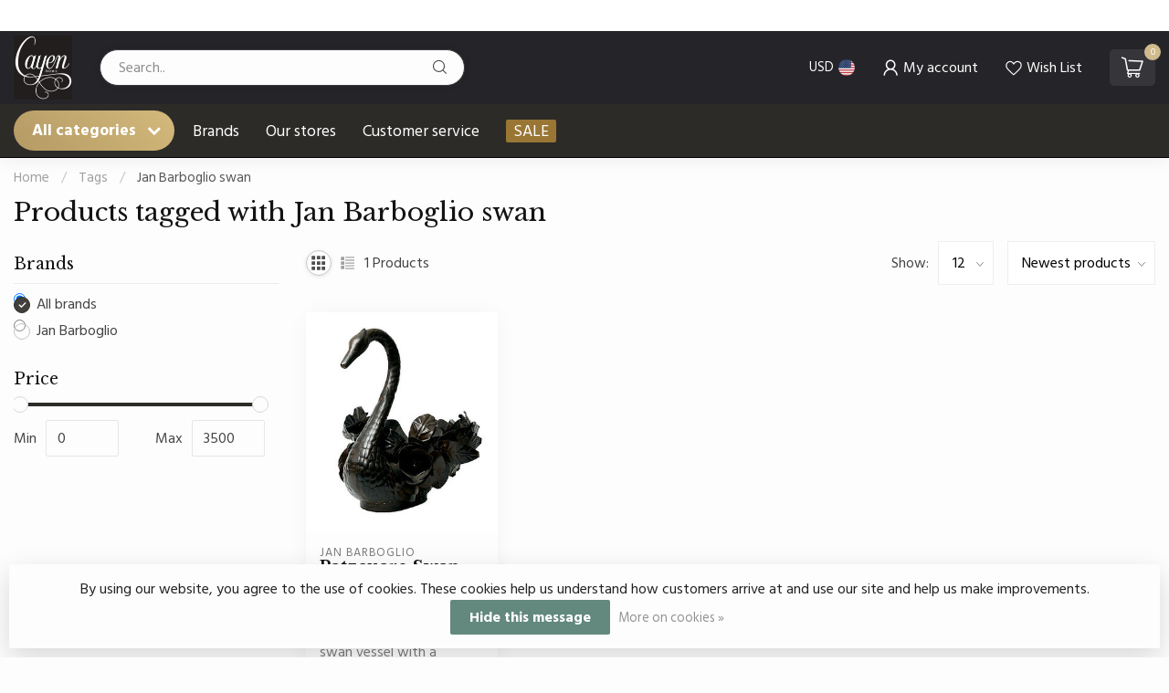

--- FILE ---
content_type: text/html;charset=utf-8
request_url: https://www.cayenhome.com/tags/jan-barboglio-swan/
body_size: 28014
content:
<!DOCTYPE html>
<html lang="en-US">
  <head>
<link rel="preconnect" href="https://cdn.shoplightspeed.com">
<link rel="preconnect" href="https://fonts.googleapis.com">
<link rel="preconnect" href="https://fonts.gstatic.com" crossorigin>
<!--

    Theme Proxima | v1.0.0.2504202501_0_619640
    Theme designed and created by Dyvelopment - We are true e-commerce heroes!

    For custom Lightspeed eCom development or design contact us at www.dyvelopment.com

      _____                  _                                  _   
     |  __ \                | |                                | |  
     | |  | |_   ___   _____| | ___  _ __  _ __ ___   ___ _ __ | |_ 
     | |  | | | | \ \ / / _ \ |/ _ \| '_ \| '_ ` _ \ / _ \ '_ \| __|
     | |__| | |_| |\ V /  __/ | (_) | |_) | | | | | |  __/ | | | |_ 
     |_____/ \__, | \_/ \___|_|\___/| .__/|_| |_| |_|\___|_| |_|\__|
              __/ |                 | |                             
             |___/                  |_|                             
-->


<meta charset="utf-8"/>
<!-- [START] 'blocks/head.rain' -->
<!--

  (c) 2008-2026 Lightspeed Netherlands B.V.
  http://www.lightspeedhq.com
  Generated: 18-01-2026 @ 23:49:24

-->
<link rel="canonical" href="https://www.cayenhome.com/tags/jan-barboglio-swan/"/>
<link rel="alternate" href="https://www.cayenhome.com/index.rss" type="application/rss+xml" title="New products"/>
<link href="https://cdn.shoplightspeed.com/assets/cookielaw.css?2025-02-20" rel="stylesheet" type="text/css"/>
<meta name="robots" content="noodp,noydir"/>
<meta name="google-site-verification" content="-fEAnHT_bbgqiwvW5JXfKAS8lyHLlPhuxhPDCwu0TiE"/>
<meta name="google-site-verification" content="PfELRoC15_J93zJc6T_Q-ZYlUCX3QpnnyLV_mg8Pyeo"/>
<meta property="og:url" content="https://www.cayenhome.com/tags/jan-barboglio-swan/?source=facebook"/>
<meta property="og:site_name" content="Cayen Home"/>
<meta property="og:title" content="Jan Barboglio swan"/>
<meta property="og:description" content="Lifestyle boutique in Carmel by the Sea showcasing home decor, home furnishings,  gifts , interior design and jewelry"/>
<!--[if lt IE 9]>
<script src="https://cdn.shoplightspeed.com/assets/html5shiv.js?2025-02-20"></script>
<![endif]-->
<!-- [END] 'blocks/head.rain' -->

<title>Jan Barboglio swan - Cayen Home</title>

<meta name="dyapps-addons-enabled" content="false">
<meta name="dyapps-addons-version" content="2022081001">
<meta name="dyapps-theme-name" content="Proxima">

<meta name="description" content="Lifestyle boutique in Carmel by the Sea showcasing home decor, home furnishings,  gifts , interior design and jewelry" />
<meta name="keywords" content="Jan, Barboglio, swan, home accessories, decor,gallery,mineral specimens,modern decor,Luxury, Lifestyle, Carmel, CA,  home décor, gifts, furniture,where to shop in carmel,where to shop in pebble beach,pebble beach,gift stores near me,designer stores" />

<meta http-equiv="X-UA-Compatible" content="IE=edge">
<meta name="viewport" content="width=device-width, initial-scale=1">

<link rel="shortcut icon" href="https://cdn.shoplightspeed.com/shops/619640/themes/19149/v/943752/assets/favicon.ico?20251013212748" type="image/x-icon" />
<link rel="preload" as="image" href="https://cdn.shoplightspeed.com/shops/619640/themes/19149/v/946327/assets/logo.png?20251013212748">



<script src="https://cdn.shoplightspeed.com/shops/619640/themes/19149/assets/jquery-1-12-4-min.js?20251031235042" defer></script>
<script>if(navigator.userAgent.indexOf("MSIE ") > -1 || navigator.userAgent.indexOf("Trident/") > -1) { document.write('<script src="https://cdn.shoplightspeed.com/shops/619640/themes/19149/assets/intersection-observer-polyfill.js?20251031235042">\x3C/script>') }</script>

<style>/*!
 * Bootstrap Reboot v4.6.1 (https://getbootstrap.com/)
 * Copyright 2011-2021 The Bootstrap Authors
 * Copyright 2011-2021 Twitter, Inc.
 * Licensed under MIT (https://github.com/twbs/bootstrap/blob/main/LICENSE)
 * Forked from Normalize.css, licensed MIT (https://github.com/necolas/normalize.css/blob/master/LICENSE.md)
 */*,*::before,*::after{box-sizing:border-box}html{font-family:sans-serif;line-height:1.15;-webkit-text-size-adjust:100%;-webkit-tap-highlight-color:rgba(0,0,0,0)}article,aside,figcaption,figure,footer,header,hgroup,main,nav,section{display:block}body{margin:0;font-family:-apple-system,BlinkMacSystemFont,"Segoe UI",Roboto,"Helvetica Neue",Arial,"Noto Sans","Liberation Sans",sans-serif,"Apple Color Emoji","Segoe UI Emoji","Segoe UI Symbol","Noto Color Emoji";font-size:1rem;font-weight:400;line-height:1.42857143;color:#212529;text-align:left;background-color:#fff}[tabindex="-1"]:focus:not(:focus-visible){outline:0 !important}hr{box-sizing:content-box;height:0;overflow:visible}h1,h2,h3,h4,h5,h6{margin-top:0;margin-bottom:.5rem}p{margin-top:0;margin-bottom:1rem}abbr[title],abbr[data-original-title]{text-decoration:underline;text-decoration:underline dotted;cursor:help;border-bottom:0;text-decoration-skip-ink:none}address{margin-bottom:1rem;font-style:normal;line-height:inherit}ol,ul,dl{margin-top:0;margin-bottom:1rem}ol ol,ul ul,ol ul,ul ol{margin-bottom:0}dt{font-weight:700}dd{margin-bottom:.5rem;margin-left:0}blockquote{margin:0 0 1rem}b,strong{font-weight:bolder}small{font-size:80%}sub,sup{position:relative;font-size:75%;line-height:0;vertical-align:baseline}sub{bottom:-0.25em}sup{top:-0.5em}a{color:#007bff;text-decoration:none;background-color:transparent}a:hover{color:#0056b3;text-decoration:underline}a:not([href]):not([class]){color:inherit;text-decoration:none}a:not([href]):not([class]):hover{color:inherit;text-decoration:none}pre,code,kbd,samp{font-family:SFMono-Regular,Menlo,Monaco,Consolas,"Liberation Mono","Courier New",monospace;font-size:1em}pre{margin-top:0;margin-bottom:1rem;overflow:auto;-ms-overflow-style:scrollbar}figure{margin:0 0 1rem}img{vertical-align:middle;border-style:none}svg{overflow:hidden;vertical-align:middle}table{border-collapse:collapse}caption{padding-top:.75rem;padding-bottom:.75rem;color:#6c757d;text-align:left;caption-side:bottom}th{text-align:inherit;text-align:-webkit-match-parent}label{display:inline-block;margin-bottom:.5rem}button{border-radius:0}button:focus:not(:focus-visible){outline:0}input,button,select,optgroup,textarea{margin:0;font-family:inherit;font-size:inherit;line-height:inherit}button,input{overflow:visible}button,select{text-transform:none}[role=button]{cursor:pointer}select{word-wrap:normal}button,[type=button],[type=reset],[type=submit]{-webkit-appearance:button}button:not(:disabled),[type=button]:not(:disabled),[type=reset]:not(:disabled),[type=submit]:not(:disabled){cursor:pointer}button::-moz-focus-inner,[type=button]::-moz-focus-inner,[type=reset]::-moz-focus-inner,[type=submit]::-moz-focus-inner{padding:0;border-style:none}input[type=radio],input[type=checkbox]{box-sizing:border-box;padding:0}textarea{overflow:auto;resize:vertical}fieldset{min-width:0;padding:0;margin:0;border:0}legend{display:block;width:100%;max-width:100%;padding:0;margin-bottom:.5rem;font-size:1.5rem;line-height:inherit;color:inherit;white-space:normal}progress{vertical-align:baseline}[type=number]::-webkit-inner-spin-button,[type=number]::-webkit-outer-spin-button{height:auto}[type=search]{outline-offset:-2px;-webkit-appearance:none}[type=search]::-webkit-search-decoration{-webkit-appearance:none}::-webkit-file-upload-button{font:inherit;-webkit-appearance:button}output{display:inline-block}summary{display:list-item;cursor:pointer}template{display:none}[hidden]{display:none !important}/*!
 * Bootstrap Grid v4.6.1 (https://getbootstrap.com/)
 * Copyright 2011-2021 The Bootstrap Authors
 * Copyright 2011-2021 Twitter, Inc.
 * Licensed under MIT (https://github.com/twbs/bootstrap/blob/main/LICENSE)
 */html{box-sizing:border-box;-ms-overflow-style:scrollbar}*,*::before,*::after{box-sizing:inherit}.container,.container-fluid,.container-xl,.container-lg,.container-md,.container-sm{width:100%;padding-right:15px;padding-left:15px;margin-right:auto;margin-left:auto}@media(min-width: 576px){.container-sm,.container{max-width:540px}}@media(min-width: 768px){.container-md,.container-sm,.container{max-width:720px}}@media(min-width: 992px){.container-lg,.container-md,.container-sm,.container{max-width:960px}}@media(min-width: 1200px){.container-xl,.container-lg,.container-md,.container-sm,.container{max-width:1140px}}.row{display:flex;flex-wrap:wrap;margin-right:-15px;margin-left:-15px}.no-gutters{margin-right:0;margin-left:0}.no-gutters>.col,.no-gutters>[class*=col-]{padding-right:0;padding-left:0}.col-xl,.col-xl-auto,.col-xl-12,.col-xl-11,.col-xl-10,.col-xl-9,.col-xl-8,.col-xl-7,.col-xl-6,.col-xl-5,.col-xl-4,.col-xl-3,.col-xl-2,.col-xl-1,.col-lg,.col-lg-auto,.col-lg-12,.col-lg-11,.col-lg-10,.col-lg-9,.col-lg-8,.col-lg-7,.col-lg-6,.col-lg-5,.col-lg-4,.col-lg-3,.col-lg-2,.col-lg-1,.col-md,.col-md-auto,.col-md-12,.col-md-11,.col-md-10,.col-md-9,.col-md-8,.col-md-7,.col-md-6,.col-md-5,.col-md-4,.col-md-3,.col-md-2,.col-md-1,.col-sm,.col-sm-auto,.col-sm-12,.col-sm-11,.col-sm-10,.col-sm-9,.col-sm-8,.col-sm-7,.col-sm-6,.col-sm-5,.col-sm-4,.col-sm-3,.col-sm-2,.col-sm-1,.col,.col-auto,.col-12,.col-11,.col-10,.col-9,.col-8,.col-7,.col-6,.col-5,.col-4,.col-3,.col-2,.col-1{position:relative;width:100%;padding-right:15px;padding-left:15px}.col{flex-basis:0;flex-grow:1;max-width:100%}.row-cols-1>*{flex:0 0 100%;max-width:100%}.row-cols-2>*{flex:0 0 50%;max-width:50%}.row-cols-3>*{flex:0 0 33.3333333333%;max-width:33.3333333333%}.row-cols-4>*{flex:0 0 25%;max-width:25%}.row-cols-5>*{flex:0 0 20%;max-width:20%}.row-cols-6>*{flex:0 0 16.6666666667%;max-width:16.6666666667%}.col-auto{flex:0 0 auto;width:auto;max-width:100%}.col-1{flex:0 0 8.33333333%;max-width:8.33333333%}.col-2{flex:0 0 16.66666667%;max-width:16.66666667%}.col-3{flex:0 0 25%;max-width:25%}.col-4{flex:0 0 33.33333333%;max-width:33.33333333%}.col-5{flex:0 0 41.66666667%;max-width:41.66666667%}.col-6{flex:0 0 50%;max-width:50%}.col-7{flex:0 0 58.33333333%;max-width:58.33333333%}.col-8{flex:0 0 66.66666667%;max-width:66.66666667%}.col-9{flex:0 0 75%;max-width:75%}.col-10{flex:0 0 83.33333333%;max-width:83.33333333%}.col-11{flex:0 0 91.66666667%;max-width:91.66666667%}.col-12{flex:0 0 100%;max-width:100%}.order-first{order:-1}.order-last{order:13}.order-0{order:0}.order-1{order:1}.order-2{order:2}.order-3{order:3}.order-4{order:4}.order-5{order:5}.order-6{order:6}.order-7{order:7}.order-8{order:8}.order-9{order:9}.order-10{order:10}.order-11{order:11}.order-12{order:12}.offset-1{margin-left:8.33333333%}.offset-2{margin-left:16.66666667%}.offset-3{margin-left:25%}.offset-4{margin-left:33.33333333%}.offset-5{margin-left:41.66666667%}.offset-6{margin-left:50%}.offset-7{margin-left:58.33333333%}.offset-8{margin-left:66.66666667%}.offset-9{margin-left:75%}.offset-10{margin-left:83.33333333%}.offset-11{margin-left:91.66666667%}@media(min-width: 576px){.col-sm{flex-basis:0;flex-grow:1;max-width:100%}.row-cols-sm-1>*{flex:0 0 100%;max-width:100%}.row-cols-sm-2>*{flex:0 0 50%;max-width:50%}.row-cols-sm-3>*{flex:0 0 33.3333333333%;max-width:33.3333333333%}.row-cols-sm-4>*{flex:0 0 25%;max-width:25%}.row-cols-sm-5>*{flex:0 0 20%;max-width:20%}.row-cols-sm-6>*{flex:0 0 16.6666666667%;max-width:16.6666666667%}.col-sm-auto{flex:0 0 auto;width:auto;max-width:100%}.col-sm-1{flex:0 0 8.33333333%;max-width:8.33333333%}.col-sm-2{flex:0 0 16.66666667%;max-width:16.66666667%}.col-sm-3{flex:0 0 25%;max-width:25%}.col-sm-4{flex:0 0 33.33333333%;max-width:33.33333333%}.col-sm-5{flex:0 0 41.66666667%;max-width:41.66666667%}.col-sm-6{flex:0 0 50%;max-width:50%}.col-sm-7{flex:0 0 58.33333333%;max-width:58.33333333%}.col-sm-8{flex:0 0 66.66666667%;max-width:66.66666667%}.col-sm-9{flex:0 0 75%;max-width:75%}.col-sm-10{flex:0 0 83.33333333%;max-width:83.33333333%}.col-sm-11{flex:0 0 91.66666667%;max-width:91.66666667%}.col-sm-12{flex:0 0 100%;max-width:100%}.order-sm-first{order:-1}.order-sm-last{order:13}.order-sm-0{order:0}.order-sm-1{order:1}.order-sm-2{order:2}.order-sm-3{order:3}.order-sm-4{order:4}.order-sm-5{order:5}.order-sm-6{order:6}.order-sm-7{order:7}.order-sm-8{order:8}.order-sm-9{order:9}.order-sm-10{order:10}.order-sm-11{order:11}.order-sm-12{order:12}.offset-sm-0{margin-left:0}.offset-sm-1{margin-left:8.33333333%}.offset-sm-2{margin-left:16.66666667%}.offset-sm-3{margin-left:25%}.offset-sm-4{margin-left:33.33333333%}.offset-sm-5{margin-left:41.66666667%}.offset-sm-6{margin-left:50%}.offset-sm-7{margin-left:58.33333333%}.offset-sm-8{margin-left:66.66666667%}.offset-sm-9{margin-left:75%}.offset-sm-10{margin-left:83.33333333%}.offset-sm-11{margin-left:91.66666667%}}@media(min-width: 768px){.col-md{flex-basis:0;flex-grow:1;max-width:100%}.row-cols-md-1>*{flex:0 0 100%;max-width:100%}.row-cols-md-2>*{flex:0 0 50%;max-width:50%}.row-cols-md-3>*{flex:0 0 33.3333333333%;max-width:33.3333333333%}.row-cols-md-4>*{flex:0 0 25%;max-width:25%}.row-cols-md-5>*{flex:0 0 20%;max-width:20%}.row-cols-md-6>*{flex:0 0 16.6666666667%;max-width:16.6666666667%}.col-md-auto{flex:0 0 auto;width:auto;max-width:100%}.col-md-1{flex:0 0 8.33333333%;max-width:8.33333333%}.col-md-2{flex:0 0 16.66666667%;max-width:16.66666667%}.col-md-3{flex:0 0 25%;max-width:25%}.col-md-4{flex:0 0 33.33333333%;max-width:33.33333333%}.col-md-5{flex:0 0 41.66666667%;max-width:41.66666667%}.col-md-6{flex:0 0 50%;max-width:50%}.col-md-7{flex:0 0 58.33333333%;max-width:58.33333333%}.col-md-8{flex:0 0 66.66666667%;max-width:66.66666667%}.col-md-9{flex:0 0 75%;max-width:75%}.col-md-10{flex:0 0 83.33333333%;max-width:83.33333333%}.col-md-11{flex:0 0 91.66666667%;max-width:91.66666667%}.col-md-12{flex:0 0 100%;max-width:100%}.order-md-first{order:-1}.order-md-last{order:13}.order-md-0{order:0}.order-md-1{order:1}.order-md-2{order:2}.order-md-3{order:3}.order-md-4{order:4}.order-md-5{order:5}.order-md-6{order:6}.order-md-7{order:7}.order-md-8{order:8}.order-md-9{order:9}.order-md-10{order:10}.order-md-11{order:11}.order-md-12{order:12}.offset-md-0{margin-left:0}.offset-md-1{margin-left:8.33333333%}.offset-md-2{margin-left:16.66666667%}.offset-md-3{margin-left:25%}.offset-md-4{margin-left:33.33333333%}.offset-md-5{margin-left:41.66666667%}.offset-md-6{margin-left:50%}.offset-md-7{margin-left:58.33333333%}.offset-md-8{margin-left:66.66666667%}.offset-md-9{margin-left:75%}.offset-md-10{margin-left:83.33333333%}.offset-md-11{margin-left:91.66666667%}}@media(min-width: 992px){.col-lg{flex-basis:0;flex-grow:1;max-width:100%}.row-cols-lg-1>*{flex:0 0 100%;max-width:100%}.row-cols-lg-2>*{flex:0 0 50%;max-width:50%}.row-cols-lg-3>*{flex:0 0 33.3333333333%;max-width:33.3333333333%}.row-cols-lg-4>*{flex:0 0 25%;max-width:25%}.row-cols-lg-5>*{flex:0 0 20%;max-width:20%}.row-cols-lg-6>*{flex:0 0 16.6666666667%;max-width:16.6666666667%}.col-lg-auto{flex:0 0 auto;width:auto;max-width:100%}.col-lg-1{flex:0 0 8.33333333%;max-width:8.33333333%}.col-lg-2{flex:0 0 16.66666667%;max-width:16.66666667%}.col-lg-3{flex:0 0 25%;max-width:25%}.col-lg-4{flex:0 0 33.33333333%;max-width:33.33333333%}.col-lg-5{flex:0 0 41.66666667%;max-width:41.66666667%}.col-lg-6{flex:0 0 50%;max-width:50%}.col-lg-7{flex:0 0 58.33333333%;max-width:58.33333333%}.col-lg-8{flex:0 0 66.66666667%;max-width:66.66666667%}.col-lg-9{flex:0 0 75%;max-width:75%}.col-lg-10{flex:0 0 83.33333333%;max-width:83.33333333%}.col-lg-11{flex:0 0 91.66666667%;max-width:91.66666667%}.col-lg-12{flex:0 0 100%;max-width:100%}.order-lg-first{order:-1}.order-lg-last{order:13}.order-lg-0{order:0}.order-lg-1{order:1}.order-lg-2{order:2}.order-lg-3{order:3}.order-lg-4{order:4}.order-lg-5{order:5}.order-lg-6{order:6}.order-lg-7{order:7}.order-lg-8{order:8}.order-lg-9{order:9}.order-lg-10{order:10}.order-lg-11{order:11}.order-lg-12{order:12}.offset-lg-0{margin-left:0}.offset-lg-1{margin-left:8.33333333%}.offset-lg-2{margin-left:16.66666667%}.offset-lg-3{margin-left:25%}.offset-lg-4{margin-left:33.33333333%}.offset-lg-5{margin-left:41.66666667%}.offset-lg-6{margin-left:50%}.offset-lg-7{margin-left:58.33333333%}.offset-lg-8{margin-left:66.66666667%}.offset-lg-9{margin-left:75%}.offset-lg-10{margin-left:83.33333333%}.offset-lg-11{margin-left:91.66666667%}}@media(min-width: 1200px){.col-xl{flex-basis:0;flex-grow:1;max-width:100%}.row-cols-xl-1>*{flex:0 0 100%;max-width:100%}.row-cols-xl-2>*{flex:0 0 50%;max-width:50%}.row-cols-xl-3>*{flex:0 0 33.3333333333%;max-width:33.3333333333%}.row-cols-xl-4>*{flex:0 0 25%;max-width:25%}.row-cols-xl-5>*{flex:0 0 20%;max-width:20%}.row-cols-xl-6>*{flex:0 0 16.6666666667%;max-width:16.6666666667%}.col-xl-auto{flex:0 0 auto;width:auto;max-width:100%}.col-xl-1{flex:0 0 8.33333333%;max-width:8.33333333%}.col-xl-2{flex:0 0 16.66666667%;max-width:16.66666667%}.col-xl-3{flex:0 0 25%;max-width:25%}.col-xl-4{flex:0 0 33.33333333%;max-width:33.33333333%}.col-xl-5{flex:0 0 41.66666667%;max-width:41.66666667%}.col-xl-6{flex:0 0 50%;max-width:50%}.col-xl-7{flex:0 0 58.33333333%;max-width:58.33333333%}.col-xl-8{flex:0 0 66.66666667%;max-width:66.66666667%}.col-xl-9{flex:0 0 75%;max-width:75%}.col-xl-10{flex:0 0 83.33333333%;max-width:83.33333333%}.col-xl-11{flex:0 0 91.66666667%;max-width:91.66666667%}.col-xl-12{flex:0 0 100%;max-width:100%}.order-xl-first{order:-1}.order-xl-last{order:13}.order-xl-0{order:0}.order-xl-1{order:1}.order-xl-2{order:2}.order-xl-3{order:3}.order-xl-4{order:4}.order-xl-5{order:5}.order-xl-6{order:6}.order-xl-7{order:7}.order-xl-8{order:8}.order-xl-9{order:9}.order-xl-10{order:10}.order-xl-11{order:11}.order-xl-12{order:12}.offset-xl-0{margin-left:0}.offset-xl-1{margin-left:8.33333333%}.offset-xl-2{margin-left:16.66666667%}.offset-xl-3{margin-left:25%}.offset-xl-4{margin-left:33.33333333%}.offset-xl-5{margin-left:41.66666667%}.offset-xl-6{margin-left:50%}.offset-xl-7{margin-left:58.33333333%}.offset-xl-8{margin-left:66.66666667%}.offset-xl-9{margin-left:75%}.offset-xl-10{margin-left:83.33333333%}.offset-xl-11{margin-left:91.66666667%}}.d-none{display:none !important}.d-inline{display:inline !important}.d-inline-block{display:inline-block !important}.d-block{display:block !important}.d-table{display:table !important}.d-table-row{display:table-row !important}.d-table-cell{display:table-cell !important}.d-flex{display:flex !important}.d-inline-flex{display:inline-flex !important}@media(min-width: 576px){.d-sm-none{display:none !important}.d-sm-inline{display:inline !important}.d-sm-inline-block{display:inline-block !important}.d-sm-block{display:block !important}.d-sm-table{display:table !important}.d-sm-table-row{display:table-row !important}.d-sm-table-cell{display:table-cell !important}.d-sm-flex{display:flex !important}.d-sm-inline-flex{display:inline-flex !important}}@media(min-width: 768px){.d-md-none{display:none !important}.d-md-inline{display:inline !important}.d-md-inline-block{display:inline-block !important}.d-md-block{display:block !important}.d-md-table{display:table !important}.d-md-table-row{display:table-row !important}.d-md-table-cell{display:table-cell !important}.d-md-flex{display:flex !important}.d-md-inline-flex{display:inline-flex !important}}@media(min-width: 992px){.d-lg-none{display:none !important}.d-lg-inline{display:inline !important}.d-lg-inline-block{display:inline-block !important}.d-lg-block{display:block !important}.d-lg-table{display:table !important}.d-lg-table-row{display:table-row !important}.d-lg-table-cell{display:table-cell !important}.d-lg-flex{display:flex !important}.d-lg-inline-flex{display:inline-flex !important}}@media(min-width: 1200px){.d-xl-none{display:none !important}.d-xl-inline{display:inline !important}.d-xl-inline-block{display:inline-block !important}.d-xl-block{display:block !important}.d-xl-table{display:table !important}.d-xl-table-row{display:table-row !important}.d-xl-table-cell{display:table-cell !important}.d-xl-flex{display:flex !important}.d-xl-inline-flex{display:inline-flex !important}}@media print{.d-print-none{display:none !important}.d-print-inline{display:inline !important}.d-print-inline-block{display:inline-block !important}.d-print-block{display:block !important}.d-print-table{display:table !important}.d-print-table-row{display:table-row !important}.d-print-table-cell{display:table-cell !important}.d-print-flex{display:flex !important}.d-print-inline-flex{display:inline-flex !important}}.flex-row{flex-direction:row !important}.flex-column{flex-direction:column !important}.flex-row-reverse{flex-direction:row-reverse !important}.flex-column-reverse{flex-direction:column-reverse !important}.flex-wrap{flex-wrap:wrap !important}.flex-nowrap{flex-wrap:nowrap !important}.flex-wrap-reverse{flex-wrap:wrap-reverse !important}.flex-fill{flex:1 1 auto !important}.flex-grow-0{flex-grow:0 !important}.flex-grow-1{flex-grow:1 !important}.flex-shrink-0{flex-shrink:0 !important}.flex-shrink-1{flex-shrink:1 !important}.justify-content-start{justify-content:flex-start !important}.justify-content-end{justify-content:flex-end !important}.justify-content-center{justify-content:center !important}.justify-content-between{justify-content:space-between !important}.justify-content-around{justify-content:space-around !important}.align-items-start{align-items:flex-start !important}.align-items-end{align-items:flex-end !important}.align-items-center{align-items:center !important}.align-items-baseline{align-items:baseline !important}.align-items-stretch{align-items:stretch !important}.align-content-start{align-content:flex-start !important}.align-content-end{align-content:flex-end !important}.align-content-center{align-content:center !important}.align-content-between{align-content:space-between !important}.align-content-around{align-content:space-around !important}.align-content-stretch{align-content:stretch !important}.align-self-auto{align-self:auto !important}.align-self-start{align-self:flex-start !important}.align-self-end{align-self:flex-end !important}.align-self-center{align-self:center !important}.align-self-baseline{align-self:baseline !important}.align-self-stretch{align-self:stretch !important}@media(min-width: 576px){.flex-sm-row{flex-direction:row !important}.flex-sm-column{flex-direction:column !important}.flex-sm-row-reverse{flex-direction:row-reverse !important}.flex-sm-column-reverse{flex-direction:column-reverse !important}.flex-sm-wrap{flex-wrap:wrap !important}.flex-sm-nowrap{flex-wrap:nowrap !important}.flex-sm-wrap-reverse{flex-wrap:wrap-reverse !important}.flex-sm-fill{flex:1 1 auto !important}.flex-sm-grow-0{flex-grow:0 !important}.flex-sm-grow-1{flex-grow:1 !important}.flex-sm-shrink-0{flex-shrink:0 !important}.flex-sm-shrink-1{flex-shrink:1 !important}.justify-content-sm-start{justify-content:flex-start !important}.justify-content-sm-end{justify-content:flex-end !important}.justify-content-sm-center{justify-content:center !important}.justify-content-sm-between{justify-content:space-between !important}.justify-content-sm-around{justify-content:space-around !important}.align-items-sm-start{align-items:flex-start !important}.align-items-sm-end{align-items:flex-end !important}.align-items-sm-center{align-items:center !important}.align-items-sm-baseline{align-items:baseline !important}.align-items-sm-stretch{align-items:stretch !important}.align-content-sm-start{align-content:flex-start !important}.align-content-sm-end{align-content:flex-end !important}.align-content-sm-center{align-content:center !important}.align-content-sm-between{align-content:space-between !important}.align-content-sm-around{align-content:space-around !important}.align-content-sm-stretch{align-content:stretch !important}.align-self-sm-auto{align-self:auto !important}.align-self-sm-start{align-self:flex-start !important}.align-self-sm-end{align-self:flex-end !important}.align-self-sm-center{align-self:center !important}.align-self-sm-baseline{align-self:baseline !important}.align-self-sm-stretch{align-self:stretch !important}}@media(min-width: 768px){.flex-md-row{flex-direction:row !important}.flex-md-column{flex-direction:column !important}.flex-md-row-reverse{flex-direction:row-reverse !important}.flex-md-column-reverse{flex-direction:column-reverse !important}.flex-md-wrap{flex-wrap:wrap !important}.flex-md-nowrap{flex-wrap:nowrap !important}.flex-md-wrap-reverse{flex-wrap:wrap-reverse !important}.flex-md-fill{flex:1 1 auto !important}.flex-md-grow-0{flex-grow:0 !important}.flex-md-grow-1{flex-grow:1 !important}.flex-md-shrink-0{flex-shrink:0 !important}.flex-md-shrink-1{flex-shrink:1 !important}.justify-content-md-start{justify-content:flex-start !important}.justify-content-md-end{justify-content:flex-end !important}.justify-content-md-center{justify-content:center !important}.justify-content-md-between{justify-content:space-between !important}.justify-content-md-around{justify-content:space-around !important}.align-items-md-start{align-items:flex-start !important}.align-items-md-end{align-items:flex-end !important}.align-items-md-center{align-items:center !important}.align-items-md-baseline{align-items:baseline !important}.align-items-md-stretch{align-items:stretch !important}.align-content-md-start{align-content:flex-start !important}.align-content-md-end{align-content:flex-end !important}.align-content-md-center{align-content:center !important}.align-content-md-between{align-content:space-between !important}.align-content-md-around{align-content:space-around !important}.align-content-md-stretch{align-content:stretch !important}.align-self-md-auto{align-self:auto !important}.align-self-md-start{align-self:flex-start !important}.align-self-md-end{align-self:flex-end !important}.align-self-md-center{align-self:center !important}.align-self-md-baseline{align-self:baseline !important}.align-self-md-stretch{align-self:stretch !important}}@media(min-width: 992px){.flex-lg-row{flex-direction:row !important}.flex-lg-column{flex-direction:column !important}.flex-lg-row-reverse{flex-direction:row-reverse !important}.flex-lg-column-reverse{flex-direction:column-reverse !important}.flex-lg-wrap{flex-wrap:wrap !important}.flex-lg-nowrap{flex-wrap:nowrap !important}.flex-lg-wrap-reverse{flex-wrap:wrap-reverse !important}.flex-lg-fill{flex:1 1 auto !important}.flex-lg-grow-0{flex-grow:0 !important}.flex-lg-grow-1{flex-grow:1 !important}.flex-lg-shrink-0{flex-shrink:0 !important}.flex-lg-shrink-1{flex-shrink:1 !important}.justify-content-lg-start{justify-content:flex-start !important}.justify-content-lg-end{justify-content:flex-end !important}.justify-content-lg-center{justify-content:center !important}.justify-content-lg-between{justify-content:space-between !important}.justify-content-lg-around{justify-content:space-around !important}.align-items-lg-start{align-items:flex-start !important}.align-items-lg-end{align-items:flex-end !important}.align-items-lg-center{align-items:center !important}.align-items-lg-baseline{align-items:baseline !important}.align-items-lg-stretch{align-items:stretch !important}.align-content-lg-start{align-content:flex-start !important}.align-content-lg-end{align-content:flex-end !important}.align-content-lg-center{align-content:center !important}.align-content-lg-between{align-content:space-between !important}.align-content-lg-around{align-content:space-around !important}.align-content-lg-stretch{align-content:stretch !important}.align-self-lg-auto{align-self:auto !important}.align-self-lg-start{align-self:flex-start !important}.align-self-lg-end{align-self:flex-end !important}.align-self-lg-center{align-self:center !important}.align-self-lg-baseline{align-self:baseline !important}.align-self-lg-stretch{align-self:stretch !important}}@media(min-width: 1200px){.flex-xl-row{flex-direction:row !important}.flex-xl-column{flex-direction:column !important}.flex-xl-row-reverse{flex-direction:row-reverse !important}.flex-xl-column-reverse{flex-direction:column-reverse !important}.flex-xl-wrap{flex-wrap:wrap !important}.flex-xl-nowrap{flex-wrap:nowrap !important}.flex-xl-wrap-reverse{flex-wrap:wrap-reverse !important}.flex-xl-fill{flex:1 1 auto !important}.flex-xl-grow-0{flex-grow:0 !important}.flex-xl-grow-1{flex-grow:1 !important}.flex-xl-shrink-0{flex-shrink:0 !important}.flex-xl-shrink-1{flex-shrink:1 !important}.justify-content-xl-start{justify-content:flex-start !important}.justify-content-xl-end{justify-content:flex-end !important}.justify-content-xl-center{justify-content:center !important}.justify-content-xl-between{justify-content:space-between !important}.justify-content-xl-around{justify-content:space-around !important}.align-items-xl-start{align-items:flex-start !important}.align-items-xl-end{align-items:flex-end !important}.align-items-xl-center{align-items:center !important}.align-items-xl-baseline{align-items:baseline !important}.align-items-xl-stretch{align-items:stretch !important}.align-content-xl-start{align-content:flex-start !important}.align-content-xl-end{align-content:flex-end !important}.align-content-xl-center{align-content:center !important}.align-content-xl-between{align-content:space-between !important}.align-content-xl-around{align-content:space-around !important}.align-content-xl-stretch{align-content:stretch !important}.align-self-xl-auto{align-self:auto !important}.align-self-xl-start{align-self:flex-start !important}.align-self-xl-end{align-self:flex-end !important}.align-self-xl-center{align-self:center !important}.align-self-xl-baseline{align-self:baseline !important}.align-self-xl-stretch{align-self:stretch !important}}.m-0{margin:0 !important}.mt-0,.my-0{margin-top:0 !important}.mr-0,.mx-0{margin-right:0 !important}.mb-0,.my-0{margin-bottom:0 !important}.ml-0,.mx-0{margin-left:0 !important}.m-1{margin:5px !important}.mt-1,.my-1{margin-top:5px !important}.mr-1,.mx-1{margin-right:5px !important}.mb-1,.my-1{margin-bottom:5px !important}.ml-1,.mx-1{margin-left:5px !important}.m-2{margin:10px !important}.mt-2,.my-2{margin-top:10px !important}.mr-2,.mx-2{margin-right:10px !important}.mb-2,.my-2{margin-bottom:10px !important}.ml-2,.mx-2{margin-left:10px !important}.m-3{margin:15px !important}.mt-3,.my-3{margin-top:15px !important}.mr-3,.mx-3{margin-right:15px !important}.mb-3,.my-3{margin-bottom:15px !important}.ml-3,.mx-3{margin-left:15px !important}.m-4{margin:30px !important}.mt-4,.my-4{margin-top:30px !important}.mr-4,.mx-4{margin-right:30px !important}.mb-4,.my-4{margin-bottom:30px !important}.ml-4,.mx-4{margin-left:30px !important}.m-5{margin:50px !important}.mt-5,.my-5{margin-top:50px !important}.mr-5,.mx-5{margin-right:50px !important}.mb-5,.my-5{margin-bottom:50px !important}.ml-5,.mx-5{margin-left:50px !important}.m-6{margin:80px !important}.mt-6,.my-6{margin-top:80px !important}.mr-6,.mx-6{margin-right:80px !important}.mb-6,.my-6{margin-bottom:80px !important}.ml-6,.mx-6{margin-left:80px !important}.p-0{padding:0 !important}.pt-0,.py-0{padding-top:0 !important}.pr-0,.px-0{padding-right:0 !important}.pb-0,.py-0{padding-bottom:0 !important}.pl-0,.px-0{padding-left:0 !important}.p-1{padding:5px !important}.pt-1,.py-1{padding-top:5px !important}.pr-1,.px-1{padding-right:5px !important}.pb-1,.py-1{padding-bottom:5px !important}.pl-1,.px-1{padding-left:5px !important}.p-2{padding:10px !important}.pt-2,.py-2{padding-top:10px !important}.pr-2,.px-2{padding-right:10px !important}.pb-2,.py-2{padding-bottom:10px !important}.pl-2,.px-2{padding-left:10px !important}.p-3{padding:15px !important}.pt-3,.py-3{padding-top:15px !important}.pr-3,.px-3{padding-right:15px !important}.pb-3,.py-3{padding-bottom:15px !important}.pl-3,.px-3{padding-left:15px !important}.p-4{padding:30px !important}.pt-4,.py-4{padding-top:30px !important}.pr-4,.px-4{padding-right:30px !important}.pb-4,.py-4{padding-bottom:30px !important}.pl-4,.px-4{padding-left:30px !important}.p-5{padding:50px !important}.pt-5,.py-5{padding-top:50px !important}.pr-5,.px-5{padding-right:50px !important}.pb-5,.py-5{padding-bottom:50px !important}.pl-5,.px-5{padding-left:50px !important}.p-6{padding:80px !important}.pt-6,.py-6{padding-top:80px !important}.pr-6,.px-6{padding-right:80px !important}.pb-6,.py-6{padding-bottom:80px !important}.pl-6,.px-6{padding-left:80px !important}.m-n1{margin:-5px !important}.mt-n1,.my-n1{margin-top:-5px !important}.mr-n1,.mx-n1{margin-right:-5px !important}.mb-n1,.my-n1{margin-bottom:-5px !important}.ml-n1,.mx-n1{margin-left:-5px !important}.m-n2{margin:-10px !important}.mt-n2,.my-n2{margin-top:-10px !important}.mr-n2,.mx-n2{margin-right:-10px !important}.mb-n2,.my-n2{margin-bottom:-10px !important}.ml-n2,.mx-n2{margin-left:-10px !important}.m-n3{margin:-15px !important}.mt-n3,.my-n3{margin-top:-15px !important}.mr-n3,.mx-n3{margin-right:-15px !important}.mb-n3,.my-n3{margin-bottom:-15px !important}.ml-n3,.mx-n3{margin-left:-15px !important}.m-n4{margin:-30px !important}.mt-n4,.my-n4{margin-top:-30px !important}.mr-n4,.mx-n4{margin-right:-30px !important}.mb-n4,.my-n4{margin-bottom:-30px !important}.ml-n4,.mx-n4{margin-left:-30px !important}.m-n5{margin:-50px !important}.mt-n5,.my-n5{margin-top:-50px !important}.mr-n5,.mx-n5{margin-right:-50px !important}.mb-n5,.my-n5{margin-bottom:-50px !important}.ml-n5,.mx-n5{margin-left:-50px !important}.m-n6{margin:-80px !important}.mt-n6,.my-n6{margin-top:-80px !important}.mr-n6,.mx-n6{margin-right:-80px !important}.mb-n6,.my-n6{margin-bottom:-80px !important}.ml-n6,.mx-n6{margin-left:-80px !important}.m-auto{margin:auto !important}.mt-auto,.my-auto{margin-top:auto !important}.mr-auto,.mx-auto{margin-right:auto !important}.mb-auto,.my-auto{margin-bottom:auto !important}.ml-auto,.mx-auto{margin-left:auto !important}@media(min-width: 576px){.m-sm-0{margin:0 !important}.mt-sm-0,.my-sm-0{margin-top:0 !important}.mr-sm-0,.mx-sm-0{margin-right:0 !important}.mb-sm-0,.my-sm-0{margin-bottom:0 !important}.ml-sm-0,.mx-sm-0{margin-left:0 !important}.m-sm-1{margin:5px !important}.mt-sm-1,.my-sm-1{margin-top:5px !important}.mr-sm-1,.mx-sm-1{margin-right:5px !important}.mb-sm-1,.my-sm-1{margin-bottom:5px !important}.ml-sm-1,.mx-sm-1{margin-left:5px !important}.m-sm-2{margin:10px !important}.mt-sm-2,.my-sm-2{margin-top:10px !important}.mr-sm-2,.mx-sm-2{margin-right:10px !important}.mb-sm-2,.my-sm-2{margin-bottom:10px !important}.ml-sm-2,.mx-sm-2{margin-left:10px !important}.m-sm-3{margin:15px !important}.mt-sm-3,.my-sm-3{margin-top:15px !important}.mr-sm-3,.mx-sm-3{margin-right:15px !important}.mb-sm-3,.my-sm-3{margin-bottom:15px !important}.ml-sm-3,.mx-sm-3{margin-left:15px !important}.m-sm-4{margin:30px !important}.mt-sm-4,.my-sm-4{margin-top:30px !important}.mr-sm-4,.mx-sm-4{margin-right:30px !important}.mb-sm-4,.my-sm-4{margin-bottom:30px !important}.ml-sm-4,.mx-sm-4{margin-left:30px !important}.m-sm-5{margin:50px !important}.mt-sm-5,.my-sm-5{margin-top:50px !important}.mr-sm-5,.mx-sm-5{margin-right:50px !important}.mb-sm-5,.my-sm-5{margin-bottom:50px !important}.ml-sm-5,.mx-sm-5{margin-left:50px !important}.m-sm-6{margin:80px !important}.mt-sm-6,.my-sm-6{margin-top:80px !important}.mr-sm-6,.mx-sm-6{margin-right:80px !important}.mb-sm-6,.my-sm-6{margin-bottom:80px !important}.ml-sm-6,.mx-sm-6{margin-left:80px !important}.p-sm-0{padding:0 !important}.pt-sm-0,.py-sm-0{padding-top:0 !important}.pr-sm-0,.px-sm-0{padding-right:0 !important}.pb-sm-0,.py-sm-0{padding-bottom:0 !important}.pl-sm-0,.px-sm-0{padding-left:0 !important}.p-sm-1{padding:5px !important}.pt-sm-1,.py-sm-1{padding-top:5px !important}.pr-sm-1,.px-sm-1{padding-right:5px !important}.pb-sm-1,.py-sm-1{padding-bottom:5px !important}.pl-sm-1,.px-sm-1{padding-left:5px !important}.p-sm-2{padding:10px !important}.pt-sm-2,.py-sm-2{padding-top:10px !important}.pr-sm-2,.px-sm-2{padding-right:10px !important}.pb-sm-2,.py-sm-2{padding-bottom:10px !important}.pl-sm-2,.px-sm-2{padding-left:10px !important}.p-sm-3{padding:15px !important}.pt-sm-3,.py-sm-3{padding-top:15px !important}.pr-sm-3,.px-sm-3{padding-right:15px !important}.pb-sm-3,.py-sm-3{padding-bottom:15px !important}.pl-sm-3,.px-sm-3{padding-left:15px !important}.p-sm-4{padding:30px !important}.pt-sm-4,.py-sm-4{padding-top:30px !important}.pr-sm-4,.px-sm-4{padding-right:30px !important}.pb-sm-4,.py-sm-4{padding-bottom:30px !important}.pl-sm-4,.px-sm-4{padding-left:30px !important}.p-sm-5{padding:50px !important}.pt-sm-5,.py-sm-5{padding-top:50px !important}.pr-sm-5,.px-sm-5{padding-right:50px !important}.pb-sm-5,.py-sm-5{padding-bottom:50px !important}.pl-sm-5,.px-sm-5{padding-left:50px !important}.p-sm-6{padding:80px !important}.pt-sm-6,.py-sm-6{padding-top:80px !important}.pr-sm-6,.px-sm-6{padding-right:80px !important}.pb-sm-6,.py-sm-6{padding-bottom:80px !important}.pl-sm-6,.px-sm-6{padding-left:80px !important}.m-sm-n1{margin:-5px !important}.mt-sm-n1,.my-sm-n1{margin-top:-5px !important}.mr-sm-n1,.mx-sm-n1{margin-right:-5px !important}.mb-sm-n1,.my-sm-n1{margin-bottom:-5px !important}.ml-sm-n1,.mx-sm-n1{margin-left:-5px !important}.m-sm-n2{margin:-10px !important}.mt-sm-n2,.my-sm-n2{margin-top:-10px !important}.mr-sm-n2,.mx-sm-n2{margin-right:-10px !important}.mb-sm-n2,.my-sm-n2{margin-bottom:-10px !important}.ml-sm-n2,.mx-sm-n2{margin-left:-10px !important}.m-sm-n3{margin:-15px !important}.mt-sm-n3,.my-sm-n3{margin-top:-15px !important}.mr-sm-n3,.mx-sm-n3{margin-right:-15px !important}.mb-sm-n3,.my-sm-n3{margin-bottom:-15px !important}.ml-sm-n3,.mx-sm-n3{margin-left:-15px !important}.m-sm-n4{margin:-30px !important}.mt-sm-n4,.my-sm-n4{margin-top:-30px !important}.mr-sm-n4,.mx-sm-n4{margin-right:-30px !important}.mb-sm-n4,.my-sm-n4{margin-bottom:-30px !important}.ml-sm-n4,.mx-sm-n4{margin-left:-30px !important}.m-sm-n5{margin:-50px !important}.mt-sm-n5,.my-sm-n5{margin-top:-50px !important}.mr-sm-n5,.mx-sm-n5{margin-right:-50px !important}.mb-sm-n5,.my-sm-n5{margin-bottom:-50px !important}.ml-sm-n5,.mx-sm-n5{margin-left:-50px !important}.m-sm-n6{margin:-80px !important}.mt-sm-n6,.my-sm-n6{margin-top:-80px !important}.mr-sm-n6,.mx-sm-n6{margin-right:-80px !important}.mb-sm-n6,.my-sm-n6{margin-bottom:-80px !important}.ml-sm-n6,.mx-sm-n6{margin-left:-80px !important}.m-sm-auto{margin:auto !important}.mt-sm-auto,.my-sm-auto{margin-top:auto !important}.mr-sm-auto,.mx-sm-auto{margin-right:auto !important}.mb-sm-auto,.my-sm-auto{margin-bottom:auto !important}.ml-sm-auto,.mx-sm-auto{margin-left:auto !important}}@media(min-width: 768px){.m-md-0{margin:0 !important}.mt-md-0,.my-md-0{margin-top:0 !important}.mr-md-0,.mx-md-0{margin-right:0 !important}.mb-md-0,.my-md-0{margin-bottom:0 !important}.ml-md-0,.mx-md-0{margin-left:0 !important}.m-md-1{margin:5px !important}.mt-md-1,.my-md-1{margin-top:5px !important}.mr-md-1,.mx-md-1{margin-right:5px !important}.mb-md-1,.my-md-1{margin-bottom:5px !important}.ml-md-1,.mx-md-1{margin-left:5px !important}.m-md-2{margin:10px !important}.mt-md-2,.my-md-2{margin-top:10px !important}.mr-md-2,.mx-md-2{margin-right:10px !important}.mb-md-2,.my-md-2{margin-bottom:10px !important}.ml-md-2,.mx-md-2{margin-left:10px !important}.m-md-3{margin:15px !important}.mt-md-3,.my-md-3{margin-top:15px !important}.mr-md-3,.mx-md-3{margin-right:15px !important}.mb-md-3,.my-md-3{margin-bottom:15px !important}.ml-md-3,.mx-md-3{margin-left:15px !important}.m-md-4{margin:30px !important}.mt-md-4,.my-md-4{margin-top:30px !important}.mr-md-4,.mx-md-4{margin-right:30px !important}.mb-md-4,.my-md-4{margin-bottom:30px !important}.ml-md-4,.mx-md-4{margin-left:30px !important}.m-md-5{margin:50px !important}.mt-md-5,.my-md-5{margin-top:50px !important}.mr-md-5,.mx-md-5{margin-right:50px !important}.mb-md-5,.my-md-5{margin-bottom:50px !important}.ml-md-5,.mx-md-5{margin-left:50px !important}.m-md-6{margin:80px !important}.mt-md-6,.my-md-6{margin-top:80px !important}.mr-md-6,.mx-md-6{margin-right:80px !important}.mb-md-6,.my-md-6{margin-bottom:80px !important}.ml-md-6,.mx-md-6{margin-left:80px !important}.p-md-0{padding:0 !important}.pt-md-0,.py-md-0{padding-top:0 !important}.pr-md-0,.px-md-0{padding-right:0 !important}.pb-md-0,.py-md-0{padding-bottom:0 !important}.pl-md-0,.px-md-0{padding-left:0 !important}.p-md-1{padding:5px !important}.pt-md-1,.py-md-1{padding-top:5px !important}.pr-md-1,.px-md-1{padding-right:5px !important}.pb-md-1,.py-md-1{padding-bottom:5px !important}.pl-md-1,.px-md-1{padding-left:5px !important}.p-md-2{padding:10px !important}.pt-md-2,.py-md-2{padding-top:10px !important}.pr-md-2,.px-md-2{padding-right:10px !important}.pb-md-2,.py-md-2{padding-bottom:10px !important}.pl-md-2,.px-md-2{padding-left:10px !important}.p-md-3{padding:15px !important}.pt-md-3,.py-md-3{padding-top:15px !important}.pr-md-3,.px-md-3{padding-right:15px !important}.pb-md-3,.py-md-3{padding-bottom:15px !important}.pl-md-3,.px-md-3{padding-left:15px !important}.p-md-4{padding:30px !important}.pt-md-4,.py-md-4{padding-top:30px !important}.pr-md-4,.px-md-4{padding-right:30px !important}.pb-md-4,.py-md-4{padding-bottom:30px !important}.pl-md-4,.px-md-4{padding-left:30px !important}.p-md-5{padding:50px !important}.pt-md-5,.py-md-5{padding-top:50px !important}.pr-md-5,.px-md-5{padding-right:50px !important}.pb-md-5,.py-md-5{padding-bottom:50px !important}.pl-md-5,.px-md-5{padding-left:50px !important}.p-md-6{padding:80px !important}.pt-md-6,.py-md-6{padding-top:80px !important}.pr-md-6,.px-md-6{padding-right:80px !important}.pb-md-6,.py-md-6{padding-bottom:80px !important}.pl-md-6,.px-md-6{padding-left:80px !important}.m-md-n1{margin:-5px !important}.mt-md-n1,.my-md-n1{margin-top:-5px !important}.mr-md-n1,.mx-md-n1{margin-right:-5px !important}.mb-md-n1,.my-md-n1{margin-bottom:-5px !important}.ml-md-n1,.mx-md-n1{margin-left:-5px !important}.m-md-n2{margin:-10px !important}.mt-md-n2,.my-md-n2{margin-top:-10px !important}.mr-md-n2,.mx-md-n2{margin-right:-10px !important}.mb-md-n2,.my-md-n2{margin-bottom:-10px !important}.ml-md-n2,.mx-md-n2{margin-left:-10px !important}.m-md-n3{margin:-15px !important}.mt-md-n3,.my-md-n3{margin-top:-15px !important}.mr-md-n3,.mx-md-n3{margin-right:-15px !important}.mb-md-n3,.my-md-n3{margin-bottom:-15px !important}.ml-md-n3,.mx-md-n3{margin-left:-15px !important}.m-md-n4{margin:-30px !important}.mt-md-n4,.my-md-n4{margin-top:-30px !important}.mr-md-n4,.mx-md-n4{margin-right:-30px !important}.mb-md-n4,.my-md-n4{margin-bottom:-30px !important}.ml-md-n4,.mx-md-n4{margin-left:-30px !important}.m-md-n5{margin:-50px !important}.mt-md-n5,.my-md-n5{margin-top:-50px !important}.mr-md-n5,.mx-md-n5{margin-right:-50px !important}.mb-md-n5,.my-md-n5{margin-bottom:-50px !important}.ml-md-n5,.mx-md-n5{margin-left:-50px !important}.m-md-n6{margin:-80px !important}.mt-md-n6,.my-md-n6{margin-top:-80px !important}.mr-md-n6,.mx-md-n6{margin-right:-80px !important}.mb-md-n6,.my-md-n6{margin-bottom:-80px !important}.ml-md-n6,.mx-md-n6{margin-left:-80px !important}.m-md-auto{margin:auto !important}.mt-md-auto,.my-md-auto{margin-top:auto !important}.mr-md-auto,.mx-md-auto{margin-right:auto !important}.mb-md-auto,.my-md-auto{margin-bottom:auto !important}.ml-md-auto,.mx-md-auto{margin-left:auto !important}}@media(min-width: 992px){.m-lg-0{margin:0 !important}.mt-lg-0,.my-lg-0{margin-top:0 !important}.mr-lg-0,.mx-lg-0{margin-right:0 !important}.mb-lg-0,.my-lg-0{margin-bottom:0 !important}.ml-lg-0,.mx-lg-0{margin-left:0 !important}.m-lg-1{margin:5px !important}.mt-lg-1,.my-lg-1{margin-top:5px !important}.mr-lg-1,.mx-lg-1{margin-right:5px !important}.mb-lg-1,.my-lg-1{margin-bottom:5px !important}.ml-lg-1,.mx-lg-1{margin-left:5px !important}.m-lg-2{margin:10px !important}.mt-lg-2,.my-lg-2{margin-top:10px !important}.mr-lg-2,.mx-lg-2{margin-right:10px !important}.mb-lg-2,.my-lg-2{margin-bottom:10px !important}.ml-lg-2,.mx-lg-2{margin-left:10px !important}.m-lg-3{margin:15px !important}.mt-lg-3,.my-lg-3{margin-top:15px !important}.mr-lg-3,.mx-lg-3{margin-right:15px !important}.mb-lg-3,.my-lg-3{margin-bottom:15px !important}.ml-lg-3,.mx-lg-3{margin-left:15px !important}.m-lg-4{margin:30px !important}.mt-lg-4,.my-lg-4{margin-top:30px !important}.mr-lg-4,.mx-lg-4{margin-right:30px !important}.mb-lg-4,.my-lg-4{margin-bottom:30px !important}.ml-lg-4,.mx-lg-4{margin-left:30px !important}.m-lg-5{margin:50px !important}.mt-lg-5,.my-lg-5{margin-top:50px !important}.mr-lg-5,.mx-lg-5{margin-right:50px !important}.mb-lg-5,.my-lg-5{margin-bottom:50px !important}.ml-lg-5,.mx-lg-5{margin-left:50px !important}.m-lg-6{margin:80px !important}.mt-lg-6,.my-lg-6{margin-top:80px !important}.mr-lg-6,.mx-lg-6{margin-right:80px !important}.mb-lg-6,.my-lg-6{margin-bottom:80px !important}.ml-lg-6,.mx-lg-6{margin-left:80px !important}.p-lg-0{padding:0 !important}.pt-lg-0,.py-lg-0{padding-top:0 !important}.pr-lg-0,.px-lg-0{padding-right:0 !important}.pb-lg-0,.py-lg-0{padding-bottom:0 !important}.pl-lg-0,.px-lg-0{padding-left:0 !important}.p-lg-1{padding:5px !important}.pt-lg-1,.py-lg-1{padding-top:5px !important}.pr-lg-1,.px-lg-1{padding-right:5px !important}.pb-lg-1,.py-lg-1{padding-bottom:5px !important}.pl-lg-1,.px-lg-1{padding-left:5px !important}.p-lg-2{padding:10px !important}.pt-lg-2,.py-lg-2{padding-top:10px !important}.pr-lg-2,.px-lg-2{padding-right:10px !important}.pb-lg-2,.py-lg-2{padding-bottom:10px !important}.pl-lg-2,.px-lg-2{padding-left:10px !important}.p-lg-3{padding:15px !important}.pt-lg-3,.py-lg-3{padding-top:15px !important}.pr-lg-3,.px-lg-3{padding-right:15px !important}.pb-lg-3,.py-lg-3{padding-bottom:15px !important}.pl-lg-3,.px-lg-3{padding-left:15px !important}.p-lg-4{padding:30px !important}.pt-lg-4,.py-lg-4{padding-top:30px !important}.pr-lg-4,.px-lg-4{padding-right:30px !important}.pb-lg-4,.py-lg-4{padding-bottom:30px !important}.pl-lg-4,.px-lg-4{padding-left:30px !important}.p-lg-5{padding:50px !important}.pt-lg-5,.py-lg-5{padding-top:50px !important}.pr-lg-5,.px-lg-5{padding-right:50px !important}.pb-lg-5,.py-lg-5{padding-bottom:50px !important}.pl-lg-5,.px-lg-5{padding-left:50px !important}.p-lg-6{padding:80px !important}.pt-lg-6,.py-lg-6{padding-top:80px !important}.pr-lg-6,.px-lg-6{padding-right:80px !important}.pb-lg-6,.py-lg-6{padding-bottom:80px !important}.pl-lg-6,.px-lg-6{padding-left:80px !important}.m-lg-n1{margin:-5px !important}.mt-lg-n1,.my-lg-n1{margin-top:-5px !important}.mr-lg-n1,.mx-lg-n1{margin-right:-5px !important}.mb-lg-n1,.my-lg-n1{margin-bottom:-5px !important}.ml-lg-n1,.mx-lg-n1{margin-left:-5px !important}.m-lg-n2{margin:-10px !important}.mt-lg-n2,.my-lg-n2{margin-top:-10px !important}.mr-lg-n2,.mx-lg-n2{margin-right:-10px !important}.mb-lg-n2,.my-lg-n2{margin-bottom:-10px !important}.ml-lg-n2,.mx-lg-n2{margin-left:-10px !important}.m-lg-n3{margin:-15px !important}.mt-lg-n3,.my-lg-n3{margin-top:-15px !important}.mr-lg-n3,.mx-lg-n3{margin-right:-15px !important}.mb-lg-n3,.my-lg-n3{margin-bottom:-15px !important}.ml-lg-n3,.mx-lg-n3{margin-left:-15px !important}.m-lg-n4{margin:-30px !important}.mt-lg-n4,.my-lg-n4{margin-top:-30px !important}.mr-lg-n4,.mx-lg-n4{margin-right:-30px !important}.mb-lg-n4,.my-lg-n4{margin-bottom:-30px !important}.ml-lg-n4,.mx-lg-n4{margin-left:-30px !important}.m-lg-n5{margin:-50px !important}.mt-lg-n5,.my-lg-n5{margin-top:-50px !important}.mr-lg-n5,.mx-lg-n5{margin-right:-50px !important}.mb-lg-n5,.my-lg-n5{margin-bottom:-50px !important}.ml-lg-n5,.mx-lg-n5{margin-left:-50px !important}.m-lg-n6{margin:-80px !important}.mt-lg-n6,.my-lg-n6{margin-top:-80px !important}.mr-lg-n6,.mx-lg-n6{margin-right:-80px !important}.mb-lg-n6,.my-lg-n6{margin-bottom:-80px !important}.ml-lg-n6,.mx-lg-n6{margin-left:-80px !important}.m-lg-auto{margin:auto !important}.mt-lg-auto,.my-lg-auto{margin-top:auto !important}.mr-lg-auto,.mx-lg-auto{margin-right:auto !important}.mb-lg-auto,.my-lg-auto{margin-bottom:auto !important}.ml-lg-auto,.mx-lg-auto{margin-left:auto !important}}@media(min-width: 1200px){.m-xl-0{margin:0 !important}.mt-xl-0,.my-xl-0{margin-top:0 !important}.mr-xl-0,.mx-xl-0{margin-right:0 !important}.mb-xl-0,.my-xl-0{margin-bottom:0 !important}.ml-xl-0,.mx-xl-0{margin-left:0 !important}.m-xl-1{margin:5px !important}.mt-xl-1,.my-xl-1{margin-top:5px !important}.mr-xl-1,.mx-xl-1{margin-right:5px !important}.mb-xl-1,.my-xl-1{margin-bottom:5px !important}.ml-xl-1,.mx-xl-1{margin-left:5px !important}.m-xl-2{margin:10px !important}.mt-xl-2,.my-xl-2{margin-top:10px !important}.mr-xl-2,.mx-xl-2{margin-right:10px !important}.mb-xl-2,.my-xl-2{margin-bottom:10px !important}.ml-xl-2,.mx-xl-2{margin-left:10px !important}.m-xl-3{margin:15px !important}.mt-xl-3,.my-xl-3{margin-top:15px !important}.mr-xl-3,.mx-xl-3{margin-right:15px !important}.mb-xl-3,.my-xl-3{margin-bottom:15px !important}.ml-xl-3,.mx-xl-3{margin-left:15px !important}.m-xl-4{margin:30px !important}.mt-xl-4,.my-xl-4{margin-top:30px !important}.mr-xl-4,.mx-xl-4{margin-right:30px !important}.mb-xl-4,.my-xl-4{margin-bottom:30px !important}.ml-xl-4,.mx-xl-4{margin-left:30px !important}.m-xl-5{margin:50px !important}.mt-xl-5,.my-xl-5{margin-top:50px !important}.mr-xl-5,.mx-xl-5{margin-right:50px !important}.mb-xl-5,.my-xl-5{margin-bottom:50px !important}.ml-xl-5,.mx-xl-5{margin-left:50px !important}.m-xl-6{margin:80px !important}.mt-xl-6,.my-xl-6{margin-top:80px !important}.mr-xl-6,.mx-xl-6{margin-right:80px !important}.mb-xl-6,.my-xl-6{margin-bottom:80px !important}.ml-xl-6,.mx-xl-6{margin-left:80px !important}.p-xl-0{padding:0 !important}.pt-xl-0,.py-xl-0{padding-top:0 !important}.pr-xl-0,.px-xl-0{padding-right:0 !important}.pb-xl-0,.py-xl-0{padding-bottom:0 !important}.pl-xl-0,.px-xl-0{padding-left:0 !important}.p-xl-1{padding:5px !important}.pt-xl-1,.py-xl-1{padding-top:5px !important}.pr-xl-1,.px-xl-1{padding-right:5px !important}.pb-xl-1,.py-xl-1{padding-bottom:5px !important}.pl-xl-1,.px-xl-1{padding-left:5px !important}.p-xl-2{padding:10px !important}.pt-xl-2,.py-xl-2{padding-top:10px !important}.pr-xl-2,.px-xl-2{padding-right:10px !important}.pb-xl-2,.py-xl-2{padding-bottom:10px !important}.pl-xl-2,.px-xl-2{padding-left:10px !important}.p-xl-3{padding:15px !important}.pt-xl-3,.py-xl-3{padding-top:15px !important}.pr-xl-3,.px-xl-3{padding-right:15px !important}.pb-xl-3,.py-xl-3{padding-bottom:15px !important}.pl-xl-3,.px-xl-3{padding-left:15px !important}.p-xl-4{padding:30px !important}.pt-xl-4,.py-xl-4{padding-top:30px !important}.pr-xl-4,.px-xl-4{padding-right:30px !important}.pb-xl-4,.py-xl-4{padding-bottom:30px !important}.pl-xl-4,.px-xl-4{padding-left:30px !important}.p-xl-5{padding:50px !important}.pt-xl-5,.py-xl-5{padding-top:50px !important}.pr-xl-5,.px-xl-5{padding-right:50px !important}.pb-xl-5,.py-xl-5{padding-bottom:50px !important}.pl-xl-5,.px-xl-5{padding-left:50px !important}.p-xl-6{padding:80px !important}.pt-xl-6,.py-xl-6{padding-top:80px !important}.pr-xl-6,.px-xl-6{padding-right:80px !important}.pb-xl-6,.py-xl-6{padding-bottom:80px !important}.pl-xl-6,.px-xl-6{padding-left:80px !important}.m-xl-n1{margin:-5px !important}.mt-xl-n1,.my-xl-n1{margin-top:-5px !important}.mr-xl-n1,.mx-xl-n1{margin-right:-5px !important}.mb-xl-n1,.my-xl-n1{margin-bottom:-5px !important}.ml-xl-n1,.mx-xl-n1{margin-left:-5px !important}.m-xl-n2{margin:-10px !important}.mt-xl-n2,.my-xl-n2{margin-top:-10px !important}.mr-xl-n2,.mx-xl-n2{margin-right:-10px !important}.mb-xl-n2,.my-xl-n2{margin-bottom:-10px !important}.ml-xl-n2,.mx-xl-n2{margin-left:-10px !important}.m-xl-n3{margin:-15px !important}.mt-xl-n3,.my-xl-n3{margin-top:-15px !important}.mr-xl-n3,.mx-xl-n3{margin-right:-15px !important}.mb-xl-n3,.my-xl-n3{margin-bottom:-15px !important}.ml-xl-n3,.mx-xl-n3{margin-left:-15px !important}.m-xl-n4{margin:-30px !important}.mt-xl-n4,.my-xl-n4{margin-top:-30px !important}.mr-xl-n4,.mx-xl-n4{margin-right:-30px !important}.mb-xl-n4,.my-xl-n4{margin-bottom:-30px !important}.ml-xl-n4,.mx-xl-n4{margin-left:-30px !important}.m-xl-n5{margin:-50px !important}.mt-xl-n5,.my-xl-n5{margin-top:-50px !important}.mr-xl-n5,.mx-xl-n5{margin-right:-50px !important}.mb-xl-n5,.my-xl-n5{margin-bottom:-50px !important}.ml-xl-n5,.mx-xl-n5{margin-left:-50px !important}.m-xl-n6{margin:-80px !important}.mt-xl-n6,.my-xl-n6{margin-top:-80px !important}.mr-xl-n6,.mx-xl-n6{margin-right:-80px !important}.mb-xl-n6,.my-xl-n6{margin-bottom:-80px !important}.ml-xl-n6,.mx-xl-n6{margin-left:-80px !important}.m-xl-auto{margin:auto !important}.mt-xl-auto,.my-xl-auto{margin-top:auto !important}.mr-xl-auto,.mx-xl-auto{margin-right:auto !important}.mb-xl-auto,.my-xl-auto{margin-bottom:auto !important}.ml-xl-auto,.mx-xl-auto{margin-left:auto !important}}@media(min-width: 1300px){.container{max-width:1350px}}</style>


<!-- <link rel="preload" href="https://cdn.shoplightspeed.com/shops/619640/themes/19149/assets/style.css?20251031235042" as="style">-->
<link rel="stylesheet" href="https://cdn.shoplightspeed.com/shops/619640/themes/19149/assets/style.css?20251031235042" />
<!-- <link rel="preload" href="https://cdn.shoplightspeed.com/shops/619640/themes/19149/assets/style.css?20251031235042" as="style" onload="this.onload=null;this.rel='stylesheet'"> -->

<link rel="preload" href="https://fonts.googleapis.com/css?family=Hind%20Siliguri:400,300,700%7CLibre%20Baskerville:300,400,700&amp;display=fallback" as="style">
<link href="https://fonts.googleapis.com/css?family=Hind%20Siliguri:400,300,700%7CLibre%20Baskerville:300,400,700&amp;display=fallback" rel="stylesheet">



<style>
@font-face {
  font-family: 'proxima-icons';
  src:
    url(https://cdn.shoplightspeed.com/shops/619640/themes/19149/assets/proxima-icons.ttf?20251031235042) format('truetype'),
    url(https://cdn.shoplightspeed.com/shops/619640/themes/19149/assets/proxima-icons.woff?20251031235042) format('woff'),
    url(https://cdn.shoplightspeed.com/shops/619640/themes/19149/assets/proxima-icons.svg?20251031235042#proxima-icons) format('svg');
  font-weight: normal;
  font-style: normal;
  font-display: block;
}
</style>
<link rel="preload" href="https://cdn.shoplightspeed.com/shops/619640/themes/19149/assets/settings.css?20251031235042" as="style">
<link rel="preload" href="https://cdn.shoplightspeed.com/shops/619640/themes/19149/assets/custom.css?20251031235042" as="style">
<link rel="stylesheet" href="https://cdn.shoplightspeed.com/shops/619640/themes/19149/assets/settings.css?20251031235042" />
<link rel="stylesheet" href="https://cdn.shoplightspeed.com/shops/619640/themes/19149/assets/custom.css?20251031235042" />

<!-- <link rel="preload" href="https://cdn.shoplightspeed.com/shops/619640/themes/19149/assets/settings.css?20251031235042" as="style" onload="this.onload=null;this.rel='stylesheet'">
<link rel="preload" href="https://cdn.shoplightspeed.com/shops/619640/themes/19149/assets/custom.css?20251031235042" as="style" onload="this.onload=null;this.rel='stylesheet'"> -->



<script>
  window.theme = {
    isDemoShop: false,
    language: 'us',
    template: 'pages/collection.rain',
    pageData: {},
    dyApps: {
      version: 20220101
    }
  };

</script>

<script type="text/javascript" src="https://cdn.shoplightspeed.com/shops/619640/themes/19149/assets/swiper-453-min.js?20251031235042" defer></script>
<script type="text/javascript" src="https://cdn.shoplightspeed.com/shops/619640/themes/19149/assets/global.js?20251031235042" defer></script>  </head>
  <body class="layout-custom usp-carousel-pos-top b2b">
    
    <div id="mobile-nav-holder" class="fancy-box from-left overflow-hidden p-0">
    	<div id="mobile-nav-header" class="p-3 border-bottom-gray gray-border-bottom">
        <h1 class="flex-grow-1">Menu</h1>
        <div id="mobile-lang-switcher" class="d-flex align-items-center mr-3 lh-1">
          <span class="flag-icon flag-icon-us mr-1"></span> <span class="">USD</span>
        </div>
        <i class="icon-x-l close-fancy"></i>
      </div>
      <div id="mobile-nav-content"></div>
    </div>
    
    <header id="header" class="usp-carousel-pos-top">
<!--
originalUspCarouselPosition = top
uspCarouselPosition = top
      amountOfSubheaderFeatures = 3
      uspsInSubheader = false
      uspsInSubheader = true -->
<div id="header-holder" class="usp-carousel-pos-top header-scrollable">
    	


  <div class="usp-bar usp-bar-top">
    <div class="container d-flex align-items-center">
      <div class="usp-carousel swiper-container usp-carousel-top usp-def-amount-3">
    <div class="swiper-wrapper" data-slidesperview-desktop="">
                                    </div>
  </div>


          
    
        </div>
  </div>
    
  <div id="header-content" class="container logo-left d-flex align-items-center ">
    <div id="header-left" class="header-col d-flex align-items-center with-scrollnav-icon">      
      <div id="mobilenav" class="nav-icon hb-icon d-lg-none" data-trigger-fancy="mobile-nav-holder">
            <div class="hb-icon-line line-1"></div>
            <div class="hb-icon-line line-2"></div>
            <div class="hb-icon-label">Menu</div>
      </div>
            <div id="scroll-nav" class="nav-icon hb-icon d-none mr-3">
            <div class="hb-icon-line line-1"></div>
            <div class="hb-icon-line line-2"></div>
            <div class="hb-icon-label">Menu</div>
      </div>
            
            
            	
      <a href="https://www.cayenhome.com/" class="mr-3 mr-sm-0">
<!--       <img class="logo" src="https://cdn.shoplightspeed.com/shops/619640/themes/19149/v/946327/assets/logo.png?20251013212748" alt="Cayen Home and Gifts"> -->
    	        <img class="logo d-none d-sm-inline-block" src="https://cdn.shoplightspeed.com/shops/619640/themes/19149/v/946327/assets/logo.png?20251013212748" alt="Cayen Home and Gifts">
        <img class="logo mobile-logo d-inline-block d-sm-none" src="https://cdn.shoplightspeed.com/shops/619640/themes/19149/v/946327/assets/logo-mobile.png?20251013212748" alt="Cayen Home and Gifts">
    	    </a>
		
            
      <form id="header-search" action="https://www.cayenhome.com/search/" method="get" class="d-none d-lg-block ml-4">
        <input id="header-search-input"  maxlength="50" type="text" name="q" class="theme-input search-input header-search-input as-body border-none br-xl pl-20" placeholder="Search..">
        <button class="search-button r-10" type="submit"><i class="icon-search c-body-text"></i></button>
        
        <div id="search-results" class="as-body px-3 py-3 pt-2 row apply-shadow"></div>
      </form>
    </div>
        
    <div id="header-right" class="header-col with-labels">
        
      <div id="header-fancy-language" class="header-item d-none d-md-block" tabindex="0">
        <span class="header-link" data-tooltip title="Language & Currency" data-placement="bottom" data-trigger-fancy="fancy-language">
          <span id="header-locale-code">USD</span>
          <span class="flag-icon flag-icon-us"></span> 
        </span>
              </div>

      <div id="header-fancy-account" class="header-item">
        
                	<span class="header-link" data-tooltip title="My account" data-placement="bottom" data-trigger-fancy="fancy-account" data-fancy-type="hybrid">
            <i class="header-icon icon-user"></i>
            <span class="header-icon-label">My account</span>
        	</span>
              </div>

            <div id="header-wishlist" class="d-none d-md-block header-item">
        <a href="https://www.cayenhome.com/account/wishlist/" class="header-link" data-tooltip title="Wish List" data-placement="bottom" data-fancy="fancy-account-holder">
          <i class="header-icon icon-heart"></i>
          <span class="header-icon-label">Wish List</span>
        </a>
      </div>
            
      <div id="header-fancy-cart" class="header-item mr-0">
        <a href="https://www.cayenhome.com/cart/" id="cart-header-link" class="cart header-link justify-content-center" data-trigger-fancy="fancy-cart">
            <i id="header-icon-cart" class="icon-shopping-cart"></i><span id="cart-qty" class="shopping-cart">0</span>
        </a>
      </div>
    </div>
    
  </div>
</div>

<div class="subheader-holder subheader-holder-below  d-nonex xd-md-block navbar-border-bottom header-has-shadow">
    <div id="subheader" class="container d-flex align-items-center">
      
      <nav class="subheader-nav d-none d-lg-block">
        <div id="main-categories-button">
          All categories
          <div class="nav-icon arrow-icon">
            <div class="arrow-icon-line-1"></div>
            <div class="arrow-icon-line-2"></div>
          </div>
        </div>
        
                
                
        <div class="nav-main-holder">
				<ul class="nav-main">
                    <li class="nav-main-item">
            <a href="https://www.cayenhome.com/home-fragrance/" class="nav-main-item-name has-subs">
                              <img src="https://cdn.shoplightspeed.com/shops/619640/files/62916771/35x35x1/image.jpg" width="35" height="35" loading="lazy" fetchpriority="low">
                            Home Fragrance
            </a>
                        							  <ul class="nav-main-sub fixed-width level-1">
                <li class="nav-category-title">Home Fragrance</li>
                
                                <li class="nav-main-item">
                  <a href="https://www.cayenhome.com/home-fragrance/fragrances/" class="nav-sub-item-name has-subs">
              			Fragrances
            			</a>
                  
                                    <ul class="nav-main-sub fixed-width level-2">
										<li class="nav-category-title">Fragrances</li>
                                        <li class="nav-main-item">
                      <a href="https://www.cayenhome.com/home-fragrance/fragrances/scented-candles/" class="nav-sub-item-name">
                        Scented Candles
                      </a>
                      
                                              
                    </li>
                                        <li class="nav-main-item">
                      <a href="https://www.cayenhome.com/home-fragrance/fragrances/diffusers-incense/" class="nav-sub-item-name">
                        Diffusers &amp; Incense
                      </a>
                      
                                              
                    </li>
                                        <li class="nav-main-item">
                      <a href="https://www.cayenhome.com/home-fragrance/fragrances/room-spray/" class="nav-sub-item-name">
                        Room Spray
                      </a>
                      
                                              
                    </li>
                                      </ul>
                                  </li>
                                <li class="nav-main-item">
                  <a href="https://www.cayenhome.com/home-fragrance/apothecary/" class="nav-sub-item-name">
              			APOTHECARY
            			</a>
                  
                                  </li>
                              </ul>
            	                      </li>
                    <li class="nav-main-item">
            <a href="https://www.cayenhome.com/dining-tabletop/" class="nav-main-item-name has-subs">
                              <img src="https://cdn.shoplightspeed.com/shops/619640/files/62920845/35x35x1/image.jpg" width="35" height="35" loading="lazy" fetchpriority="low">
                            Dining &amp; Tabletop
            </a>
                        							  <ul class="nav-main-sub fixed-width level-1">
                <li class="nav-category-title">Dining &amp; Tabletop</li>
                
                                <li class="nav-main-item">
                  <a href="https://www.cayenhome.com/dining-tabletop/tabletop-essentials/" class="nav-sub-item-name has-subs">
              			Tabletop Essentials
            			</a>
                  
                                    <ul class="nav-main-sub fixed-width level-2">
										<li class="nav-category-title">Tabletop Essentials</li>
                                        <li class="nav-main-item">
                      <a href="https://www.cayenhome.com/dining-tabletop/tabletop-essentials/candle-light/" class="nav-sub-item-name">
                        Candle Light
                      </a>
                      
                                              
                    </li>
                                        <li class="nav-main-item">
                      <a href="https://www.cayenhome.com/dining-tabletop/tabletop-essentials/coasters/" class="nav-sub-item-name">
                        Coasters
                      </a>
                      
                                              
                    </li>
                                        <li class="nav-main-item">
                      <a href="https://www.cayenhome.com/dining-tabletop/tabletop-essentials/cutting-boards/" class="nav-sub-item-name">
                        Cutting Boards
                      </a>
                      
                                              
                    </li>
                                        <li class="nav-main-item">
                      <a href="https://www.cayenhome.com/dining-tabletop/tabletop-essentials/place-card-holders/" class="nav-sub-item-name">
                        Place Card Holders
                      </a>
                      
                                              
                    </li>
                                      </ul>
                                  </li>
                                <li class="nav-main-item">
                  <a href="https://www.cayenhome.com/dining-tabletop/serveware/" class="nav-sub-item-name has-subs">
              			Serveware
            			</a>
                  
                                    <ul class="nav-main-sub fixed-width level-2">
										<li class="nav-category-title">Serveware</li>
                                        <li class="nav-main-item">
                      <a href="https://www.cayenhome.com/dining-tabletop/serveware/condiments/" class="nav-sub-item-name">
                        Condiments
                      </a>
                      
                                              
                    </li>
                                        <li class="nav-main-item">
                      <a href="https://www.cayenhome.com/dining-tabletop/serveware/plates-platters/" class="nav-sub-item-name">
                        Plates &amp; Platters 
                      </a>
                      
                                              
                    </li>
                                        <li class="nav-main-item">
                      <a href="https://www.cayenhome.com/dining-tabletop/serveware/sauce-boats/" class="nav-sub-item-name">
                        Sauce Boats
                      </a>
                      
                                              
                    </li>
                                        <li class="nav-main-item">
                      <a href="https://www.cayenhome.com/dining-tabletop/serveware/serving-bowls/" class="nav-sub-item-name">
                        Serving Bowls
                      </a>
                      
                                              
                    </li>
                                        <li class="nav-main-item">
                      <a href="https://www.cayenhome.com/dining-tabletop/serveware/serving-utensils/" class="nav-sub-item-name">
                        Serving Utensils
                      </a>
                      
                                              
                    </li>
                                      </ul>
                                  </li>
                                <li class="nav-main-item">
                  <a href="https://www.cayenhome.com/dining-tabletop/barware/" class="nav-sub-item-name has-subs">
              			Barware
            			</a>
                  
                                    <ul class="nav-main-sub fixed-width level-2">
										<li class="nav-category-title">Barware</li>
                                        <li class="nav-main-item">
                      <a href="https://www.cayenhome.com/dining-tabletop/barware/bar-carts/" class="nav-sub-item-name">
                        Bar Carts
                      </a>
                      
                                              
                    </li>
                                        <li class="nav-main-item">
                      <a href="https://www.cayenhome.com/dining-tabletop/barware/bar-tools/" class="nav-sub-item-name">
                        Bar Tools
                      </a>
                      
                                              
                    </li>
                                        <li class="nav-main-item">
                      <a href="https://www.cayenhome.com/dining-tabletop/barware/decanters/" class="nav-sub-item-name">
                        Decanters
                      </a>
                      
                                              
                    </li>
                                        <li class="nav-main-item">
                      <a href="https://www.cayenhome.com/dining-tabletop/barware/wine-glasses/" class="nav-sub-item-name">
                        Wine Glasses
                      </a>
                      
                                              
                    </li>
                                      </ul>
                                  </li>
                                <li class="nav-main-item">
                  <a href="https://www.cayenhome.com/dining-tabletop/drinkware/" class="nav-sub-item-name has-subs">
              			Drinkware
            			</a>
                  
                                    <ul class="nav-main-sub fixed-width level-2">
										<li class="nav-category-title">Drinkware</li>
                                        <li class="nav-main-item">
                      <a href="https://www.cayenhome.com/dining-tabletop/drinkware/cups-saucers/" class="nav-sub-item-name">
                        Cups &amp; Saucers
                      </a>
                      
                                              
                    </li>
                                        <li class="nav-main-item">
                      <a href="https://www.cayenhome.com/dining-tabletop/drinkware/mugs-glasses/" class="nav-sub-item-name">
                        Mugs &amp; Glasses
                      </a>
                      
                                              
                    </li>
                                      </ul>
                                  </li>
                                <li class="nav-main-item">
                  <a href="https://www.cayenhome.com/dining-tabletop/pitchers-carafes/" class="nav-sub-item-name">
              			Pitchers &amp; Carafes
            			</a>
                  
                                  </li>
                                <li class="nav-main-item">
                  <a href="https://www.cayenhome.com/dining-tabletop/kitchen/" class="nav-sub-item-name">
              			Kitchen
            			</a>
                  
                                  </li>
                                <li class="nav-main-item">
                  <a href="https://www.cayenhome.com/dining-tabletop/table-linens/" class="nav-sub-item-name has-subs">
              			Table Linens
            			</a>
                  
                                    <ul class="nav-main-sub fixed-width level-2">
										<li class="nav-category-title">Table Linens</li>
                                        <li class="nav-main-item">
                      <a href="https://www.cayenhome.com/dining-tabletop/table-linens/napkins/" class="nav-sub-item-name">
                        Napkins
                      </a>
                      
                                              
                    </li>
                                      </ul>
                                  </li>
                              </ul>
            	                      </li>
                    <li class="nav-main-item">
            <a href="https://www.cayenhome.com/furniture/" class="nav-main-item-name has-subs">
                              <img src="https://cdn.shoplightspeed.com/shops/619640/files/62921219/35x35x1/image.jpg" width="35" height="35" loading="lazy" fetchpriority="low">
                            Furniture
            </a>
                        							  <ul class="nav-main-sub fixed-width level-1">
                <li class="nav-category-title">Furniture</li>
                
                                <li class="nav-main-item">
                  <a href="https://www.cayenhome.com/furniture/bedroom/" class="nav-sub-item-name has-subs">
              			Bedroom
            			</a>
                  
                                    <ul class="nav-main-sub fixed-width level-2">
										<li class="nav-category-title">Bedroom</li>
                                        <li class="nav-main-item">
                      <a href="https://www.cayenhome.com/furniture/bedroom/beds/" class="nav-sub-item-name">
                        Beds
                      </a>
                      
                                              
                    </li>
                                        <li class="nav-main-item">
                      <a href="https://www.cayenhome.com/furniture/bedroom/chests/" class="nav-sub-item-name">
                        Chests
                      </a>
                      
                                              
                    </li>
                                        <li class="nav-main-item">
                      <a href="https://www.cayenhome.com/furniture/bedroom/nightstands/" class="nav-sub-item-name">
                        Nightstands
                      </a>
                      
                                              
                    </li>
                                      </ul>
                                  </li>
                                <li class="nav-main-item">
                  <a href="https://www.cayenhome.com/furniture/dining-room/" class="nav-sub-item-name has-subs">
              			Dining Room
            			</a>
                  
                                    <ul class="nav-main-sub fixed-width level-2">
										<li class="nav-category-title">Dining Room</li>
                                        <li class="nav-main-item">
                      <a href="https://www.cayenhome.com/furniture/dining-room/dining-benches/" class="nav-sub-item-name">
                        Dining Benches
                      </a>
                      
                                              
                    </li>
                                        <li class="nav-main-item">
                      <a href="https://www.cayenhome.com/furniture/dining-room/dining-tables/" class="nav-sub-item-name">
                        Dining Tables
                      </a>
                      
                                              
                    </li>
                                        <li class="nav-main-item">
                      <a href="https://www.cayenhome.com/furniture/dining-room/dining-chairs/" class="nav-sub-item-name">
                        Dining Chairs
                      </a>
                      
                                              
                    </li>
                                      </ul>
                                  </li>
                                <li class="nav-main-item">
                  <a href="https://www.cayenhome.com/furniture/living-and-more/" class="nav-sub-item-name has-subs">
              			Living and more...
            			</a>
                  
                                    <ul class="nav-main-sub fixed-width level-2">
										<li class="nav-category-title">Living and more...</li>
                                        <li class="nav-main-item">
                      <a href="https://www.cayenhome.com/furniture/living-and-more/bar-furniture/" class="nav-sub-item-name">
                        Bar Furniture
                      </a>
                      
                                            <ul class="nav-main-sub fixed-width level-3">
                        <li class="nav-category-title">Bar Furniture</li>
                        
                                                <li class="nav-main-item">
                          <a href="https://www.cayenhome.com/furniture/living-and-more/bar-furniture/bar-carts/" class="nav-sub-item-name">
                            Bar Carts
                          </a>
                        </li>
                                              </ul>
                                              
                    </li>
                                        <li class="nav-main-item">
                      <a href="https://www.cayenhome.com/furniture/living-and-more/benches-poufs/" class="nav-sub-item-name">
                        Benches &amp; Poufs
                      </a>
                      
                                              
                    </li>
                                        <li class="nav-main-item">
                      <a href="https://www.cayenhome.com/furniture/living-and-more/chairs/" class="nav-sub-item-name">
                        Chairs
                      </a>
                      
                                            <ul class="nav-main-sub fixed-width level-3">
                        <li class="nav-category-title">Chairs</li>
                        
                                                <li class="nav-main-item">
                          <a href="https://www.cayenhome.com/furniture/living-and-more/chairs/upholstered-chairs/" class="nav-sub-item-name">
                            Upholstered Chairs
                          </a>
                        </li>
                                                <li class="nav-main-item">
                          <a href="https://www.cayenhome.com/furniture/living-and-more/chairs/recliner-chair/" class="nav-sub-item-name">
                            Recliner Chair
                          </a>
                        </li>
                                              </ul>
                                              
                    </li>
                                        <li class="nav-main-item">
                      <a href="https://www.cayenhome.com/furniture/living-and-more/sofas/" class="nav-sub-item-name">
                        Sofas
                      </a>
                      
                                            <ul class="nav-main-sub fixed-width level-3">
                        <li class="nav-category-title">Sofas</li>
                        
                                                <li class="nav-main-item">
                          <a href="https://www.cayenhome.com/furniture/living-and-more/sofas/sofas/" class="nav-sub-item-name">
                            Sofas
                          </a>
                        </li>
                                                <li class="nav-main-item">
                          <a href="https://www.cayenhome.com/furniture/living-and-more/sofas/sectionals/" class="nav-sub-item-name">
                            Sectionals
                          </a>
                        </li>
                                              </ul>
                                              
                    </li>
                                      </ul>
                                  </li>
                                <li class="nav-main-item">
                  <a href="https://www.cayenhome.com/furniture/storage-furniture/" class="nav-sub-item-name has-subs">
              			Storage Furniture
            			</a>
                  
                                    <ul class="nav-main-sub fixed-width level-2">
										<li class="nav-category-title">Storage Furniture</li>
                                        <li class="nav-main-item">
                      <a href="https://www.cayenhome.com/furniture/storage-furniture/armoires/" class="nav-sub-item-name">
                        Armoires
                      </a>
                      
                                              
                    </li>
                                        <li class="nav-main-item">
                      <a href="https://www.cayenhome.com/furniture/storage-furniture/cabinets/" class="nav-sub-item-name">
                        Cabinets
                      </a>
                      
                                              
                    </li>
                                      </ul>
                                  </li>
                              </ul>
            	                      </li>
                    <li class="nav-main-item">
            <a href="https://www.cayenhome.com/decor/" class="nav-main-item-name has-subs">
                              <img src="https://cdn.shoplightspeed.com/shops/619640/files/62917618/35x35x1/image.jpg" width="35" height="35" loading="lazy" fetchpriority="low">
                            Decor
            </a>
                        							  <ul class="nav-main-sub fixed-width level-1">
                <li class="nav-category-title">Decor</li>
                
                                <li class="nav-main-item">
                  <a href="https://www.cayenhome.com/decor/trays/" class="nav-sub-item-name">
              			Trays
            			</a>
                  
                                  </li>
                                <li class="nav-main-item">
                  <a href="https://www.cayenhome.com/decor/table-decor/" class="nav-sub-item-name has-subs">
              			Table Decor
            			</a>
                  
                                    <ul class="nav-main-sub fixed-width level-2">
										<li class="nav-category-title">Table Decor</li>
                                        <li class="nav-main-item">
                      <a href="https://www.cayenhome.com/decor/table-decor/books/" class="nav-sub-item-name">
                        Books
                      </a>
                      
                                              
                    </li>
                                        <li class="nav-main-item">
                      <a href="https://www.cayenhome.com/decor/table-decor/boxes/" class="nav-sub-item-name">
                        Boxes
                      </a>
                      
                                              
                    </li>
                                        <li class="nav-main-item">
                      <a href="https://www.cayenhome.com/decor/table-decor/frames/" class="nav-sub-item-name">
                        Frames
                      </a>
                      
                                              
                    </li>
                                        <li class="nav-main-item">
                      <a href="https://www.cayenhome.com/decor/table-decor/games/" class="nav-sub-item-name">
                        Games
                      </a>
                      
                                              
                    </li>
                                        <li class="nav-main-item">
                      <a href="https://www.cayenhome.com/decor/table-decor/table-lamps/" class="nav-sub-item-name">
                        Table Lamps
                      </a>
                      
                                              
                    </li>
                                        <li class="nav-main-item">
                      <a href="https://www.cayenhome.com/decor/table-decor/table-accessories/" class="nav-sub-item-name">
                        Table Accessories
                      </a>
                      
                                              
                    </li>
                                        <li class="nav-main-item">
                      <a href="https://www.cayenhome.com/decor/table-decor/vases/" class="nav-sub-item-name">
                        Vases
                      </a>
                      
                                              
                    </li>
                                      </ul>
                                  </li>
                                <li class="nav-main-item">
                  <a href="https://www.cayenhome.com/decor/home-decor/" class="nav-sub-item-name has-subs">
              			Home Decor
            			</a>
                  
                                    <ul class="nav-main-sub fixed-width level-2">
										<li class="nav-category-title">Home Decor</li>
                                        <li class="nav-main-item">
                      <a href="https://www.cayenhome.com/decor/home-decor/decorative-mirrors/" class="nav-sub-item-name">
                        Decorative Mirrors
                      </a>
                      
                                              
                    </li>
                                        <li class="nav-main-item">
                      <a href="https://www.cayenhome.com/decor/home-decor/fireplace-accessories/" class="nav-sub-item-name">
                        Fireplace Accessories
                      </a>
                      
                                              
                    </li>
                                        <li class="nav-main-item">
                      <a href="https://www.cayenhome.com/decor/home-decor/jardinieres/" class="nav-sub-item-name">
                        Jardinieres
                      </a>
                      
                                              
                    </li>
                                        <li class="nav-main-item">
                      <a href="https://www.cayenhome.com/decor/home-decor/floor-screens/" class="nav-sub-item-name">
                        Floor Screens
                      </a>
                      
                                              
                    </li>
                                        <li class="nav-main-item">
                      <a href="https://www.cayenhome.com/decor/home-decor/pedestals/" class="nav-sub-item-name">
                        Pedestals
                      </a>
                      
                                              
                    </li>
                                        <li class="nav-main-item">
                      <a href="https://www.cayenhome.com/decor/home-decor/pillows-throws/" class="nav-sub-item-name">
                        Pillows &amp; Throws
                      </a>
                      
                                              
                    </li>
                                      </ul>
                                  </li>
                                <li class="nav-main-item">
                  <a href="https://www.cayenhome.com/decor/art/" class="nav-sub-item-name has-subs">
              			Art
            			</a>
                  
                                    <ul class="nav-main-sub fixed-width level-2">
										<li class="nav-category-title">Art</li>
                                        <li class="nav-main-item">
                      <a href="https://www.cayenhome.com/decor/art/sculptures/" class="nav-sub-item-name">
                        Sculptures
                      </a>
                      
                                              
                    </li>
                                        <li class="nav-main-item">
                      <a href="https://www.cayenhome.com/decor/art/original-paintings/" class="nav-sub-item-name">
                        Original Paintings
                      </a>
                      
                                              
                    </li>
                                        <li class="nav-main-item">
                      <a href="https://www.cayenhome.com/decor/art/one-of-a-kind-art/" class="nav-sub-item-name">
                        One of a Kind Art
                      </a>
                      
                                              
                    </li>
                                        <li class="nav-main-item">
                      <a href="https://www.cayenhome.com/decor/art/prints/" class="nav-sub-item-name">
                        Prints
                      </a>
                      
                                              
                    </li>
                                        <li class="nav-main-item">
                      <a href="https://www.cayenhome.com/decor/art/wall-art/" class="nav-sub-item-name">
                        Wall Art
                      </a>
                      
                                              
                    </li>
                                      </ul>
                                  </li>
                                <li class="nav-main-item">
                  <a href="https://www.cayenhome.com/decor/bathroom-essentials/" class="nav-sub-item-name has-subs">
              			Bathroom Essentials
            			</a>
                  
                                    <ul class="nav-main-sub fixed-width level-2">
										<li class="nav-category-title">Bathroom Essentials</li>
                                        <li class="nav-main-item">
                      <a href="https://www.cayenhome.com/decor/bathroom-essentials/bathroom-accessories/" class="nav-sub-item-name">
                        Bathroom Accessories
                      </a>
                      
                                              
                    </li>
                                        <li class="nav-main-item">
                      <a href="https://www.cayenhome.com/decor/bathroom-essentials/bathroom-fragrances/" class="nav-sub-item-name">
                        Bathroom Fragrances
                      </a>
                      
                                              
                    </li>
                                        <li class="nav-main-item">
                      <a href="https://www.cayenhome.com/decor/bathroom-essentials/towel-holders/" class="nav-sub-item-name">
                        Towel Holders
                      </a>
                      
                                              
                    </li>
                                      </ul>
                                  </li>
                              </ul>
            	                      </li>
                    <li class="nav-main-item">
            <a href="https://www.cayenhome.com/lighting/" class="nav-main-item-name has-subs">
                              <img src="https://cdn.shoplightspeed.com/shops/619640/files/9331400/35x35x1/image.jpg" width="35" height="35" loading="lazy" fetchpriority="low">
                            Lighting
            </a>
                        							  <ul class="nav-main-sub fixed-width level-1">
                <li class="nav-category-title">Lighting</li>
                
                                <li class="nav-main-item">
                  <a href="https://www.cayenhome.com/lighting/candle-holders/" class="nav-sub-item-name">
              			Candle Holders
            			</a>
                  
                                  </li>
                                <li class="nav-main-item">
                  <a href="https://www.cayenhome.com/lighting/chandeliers/" class="nav-sub-item-name">
              			Chandeliers
            			</a>
                  
                                  </li>
                                <li class="nav-main-item">
                  <a href="https://www.cayenhome.com/lighting/floor-lamps/" class="nav-sub-item-name has-subs">
              			Floor Lamps
            			</a>
                  
                                    <ul class="nav-main-sub fixed-width level-2">
										<li class="nav-category-title">Floor Lamps</li>
                                        <li class="nav-main-item">
                      <a href="https://www.cayenhome.com/lighting/floor-lamps/torcheres/" class="nav-sub-item-name">
                        Torcheres
                      </a>
                      
                                              
                    </li>
                                      </ul>
                                  </li>
                                <li class="nav-main-item">
                  <a href="https://www.cayenhome.com/lighting/pendant/" class="nav-sub-item-name">
              			Pendant
            			</a>
                  
                                  </li>
                                <li class="nav-main-item">
                  <a href="https://www.cayenhome.com/lighting/sconces/" class="nav-sub-item-name">
              			Sconces
            			</a>
                  
                                  </li>
                                <li class="nav-main-item">
                  <a href="https://www.cayenhome.com/lighting/table-lamps/" class="nav-sub-item-name">
              			Table Lamps
            			</a>
                  
                                  </li>
                                <li class="nav-main-item">
                  <a href="https://www.cayenhome.com/lighting/task-lighting/" class="nav-sub-item-name">
              			Task Lighting
            			</a>
                  
                                  </li>
                              </ul>
            	                      </li>
                    <li class="nav-main-item">
            <a href="https://www.cayenhome.com/gemstone-collection/" class="nav-main-item-name has-subs">
                              <img src="https://cdn.shoplightspeed.com/shops/619640/files/62917941/35x35x1/image.jpg" width="35" height="35" loading="lazy" fetchpriority="low">
                            Gemstone Collection
            </a>
                        							  <ul class="nav-main-sub fixed-width level-1">
                <li class="nav-category-title">Gemstone Collection</li>
                
                                <li class="nav-main-item">
                  <a href="https://www.cayenhome.com/gemstone-collection/gemstone-boxes/" class="nav-sub-item-name">
              			Gemstone Boxes
            			</a>
                  
                                  </li>
                                <li class="nav-main-item">
                  <a href="https://www.cayenhome.com/gemstone-collection/gemstone-furniture/" class="nav-sub-item-name">
              			Gemstone Furniture
            			</a>
                  
                                  </li>
                                <li class="nav-main-item">
                  <a href="https://www.cayenhome.com/gemstone-collection/gemstone-lighting/" class="nav-sub-item-name">
              			Gemstone Lighting
            			</a>
                  
                                  </li>
                                <li class="nav-main-item">
                  <a href="https://www.cayenhome.com/gemstone-collection/gemstone-mirrors/" class="nav-sub-item-name">
              			Gemstone Mirrors
            			</a>
                  
                                  </li>
                                <li class="nav-main-item">
                  <a href="https://www.cayenhome.com/gemstone-collection/gemstone-serveware/" class="nav-sub-item-name">
              			Gemstone Serveware
            			</a>
                  
                                  </li>
                                <li class="nav-main-item">
                  <a href="https://www.cayenhome.com/gemstone-collection/gemstone-sculptures/" class="nav-sub-item-name">
              			Gemstone Sculptures
            			</a>
                  
                                  </li>
                                <li class="nav-main-item">
                  <a href="https://www.cayenhome.com/gemstone-collection/mineral-specimens/" class="nav-sub-item-name">
              			Mineral Specimens
            			</a>
                  
                                  </li>
                              </ul>
            	                      </li>
                    <li class="nav-main-item">
            <a href="https://www.cayenhome.com/gifts/" class="nav-main-item-name has-subs">
                              <img src="https://cdn.shoplightspeed.com/shops/619640/files/62918787/35x35x1/image.jpg" width="35" height="35" loading="lazy" fetchpriority="low">
                            Gifts
            </a>
                        							  <ul class="nav-main-sub fixed-width level-1">
                <li class="nav-category-title">Gifts</li>
                
                                <li class="nav-main-item">
                  <a href="https://www.cayenhome.com/gifts/gifts-under-500/" class="nav-sub-item-name">
              			Gifts Under $500
            			</a>
                  
                                  </li>
                                <li class="nav-main-item">
                  <a href="https://www.cayenhome.com/gifts/gift-for-him/" class="nav-sub-item-name">
              			Gift For Him
            			</a>
                  
                                  </li>
                                <li class="nav-main-item">
                  <a href="https://www.cayenhome.com/gifts/hostess-gifts/" class="nav-sub-item-name">
              			Hostess Gifts
            			</a>
                  
                                  </li>
                                <li class="nav-main-item">
                  <a href="https://www.cayenhome.com/gifts/more-gifts/" class="nav-sub-item-name">
              			More Gifts...
            			</a>
                  
                                  </li>
                              </ul>
            	                      </li>
                    <li class="nav-main-item">
            <a href="https://www.cayenhome.com/sale/" class="nav-main-item-name">
                              <img src="https://cdn.shoplightspeed.com/shops/619640/files/62918286/35x35x1/image.jpg" width="35" height="35" loading="lazy" fetchpriority="low">
                            SALE
            </a>
                      </li>
                    <li class="nav-main-item">
            <a href="https://www.cayenhome.com/design-services/" class="nav-main-item-name has-subs">
                              <img src="https://cdn.shoplightspeed.com/shops/619640/files/62918543/35x35x1/image.jpg" width="35" height="35" loading="lazy" fetchpriority="low">
                            Design Services
            </a>
                        							  <ul class="nav-main-sub fixed-width level-1">
                <li class="nav-category-title">Design Services</li>
                
                                <li class="nav-main-item">
                  <a href="https://www.cayenhome.com/design-services/designers/" class="nav-sub-item-name has-subs">
              			Designers
            			</a>
                  
                                    <ul class="nav-main-sub fixed-width level-2">
										<li class="nav-category-title">Designers</li>
                                        <li class="nav-main-item">
                      <a href="https://www.cayenhome.com/design-services/designers/ron-hutton/" class="nav-sub-item-name">
                        Ron Hutton
                      </a>
                      
                                              
                    </li>
                                      </ul>
                                  </li>
                              </ul>
            	                      </li>
                    <li class="nav-main-item">
            <a href="https://www.cayenhome.com/loungewear/" class="nav-main-item-name has-subs">
                              <img src="https://cdn.shoplightspeed.com/shops/619640/files/72608121/35x35x1/image.jpg" width="35" height="35" loading="lazy" fetchpriority="low">
                            Loungewear
            </a>
                        							  <ul class="nav-main-sub fixed-width level-1">
                <li class="nav-category-title">Loungewear</li>
                
                                <li class="nav-main-item">
                  <a href="https://www.cayenhome.com/loungewear/tops/" class="nav-sub-item-name">
              			Tops
            			</a>
                  
                                  </li>
                                <li class="nav-main-item">
                  <a href="https://www.cayenhome.com/loungewear/pants/" class="nav-sub-item-name">
              			Pants
            			</a>
                  
                                  </li>
                                <li class="nav-main-item">
                  <a href="https://www.cayenhome.com/loungewear/scarves/" class="nav-sub-item-name">
              			Scarves
            			</a>
                  
                                  </li>
                                <li class="nav-main-item">
                  <a href="https://www.cayenhome.com/loungewear/robes/" class="nav-sub-item-name">
              			Robes
            			</a>
                  
                                  </li>
                                <li class="nav-main-item">
                  <a href="https://www.cayenhome.com/loungewear/slippers/" class="nav-sub-item-name">
              			Slippers
            			</a>
                  
                                  </li>
                              </ul>
            	                      </li>
                    <li class="nav-main-item">
            <a href="https://www.cayenhome.com/bedding/" class="nav-main-item-name">
                              <img src="https://cdn.shoplightspeed.com/shops/619640/files/72615022/35x35x1/image.jpg" width="35" height="35" loading="lazy" fetchpriority="low">
                            Bedding
            </a>
                      </li>
                    
                    
        </ul>
</div>      </nav>
      
            <div class="subheader-links  d-none d-lg-block custom-scrollbar">
                                
                
                
                  <a href="https://www.cayenhome.com/brands/" class="subheader-link">Brands</a>
                
                  <a href="https://www.cayenhome.com/service/stores/" class="subheader-link">Our stores</a>
                          <a href="https://www.cayenhome.com/service/" class="subheader-link">Customer service</a>
                
                	<a href="https://www.cayenhome.com/sale/" class="subheader-link nav-sale-link">SALE</a>
              </div>
            
            <form id="subheader-search" class="d-flex d-lg-none pos-relative flex-grow-1" action="https://www.cayenhome.com/search/" method="GET">
        <input type="text" name="q" id="subheader-search-input" class="search-input subheader-search-input" placeholder="Search..">
        <button class="search-button" type="submit" name="search"><i class="icon-search"></i></button>
      </form>
            
                  
          
          
          
    </div>
<!--   </div> -->
</div>
  
  
  
</header>
  

    <div id="subnav-dimmed"></div>
    
        	<div class="container" id="breadcrumbs">
<!--   <a href="#" class="button button-lined button-tiny"><i class="icon-angle-left"></i> Back</a> -->
    <a href="https://www.cayenhome.com/" title="Home" class="opacity-50">Home</a>

      		<span class="bc-seperator">/</span>
  		  		  		<a href="https://www.cayenhome.com/tags/" class="hover-underline opacity-50">Tags</a>
  		      		<span class="bc-seperator">/</span>
  		  		  		<a href="https://www.cayenhome.com/tags/jan-barboglio-swan/" class="hover-underline opacity-90">Jan Barboglio swan</a>
  		    </div>
        
    <div id="theme-messages" class="theme-messages">
</div>    
        
        	<div id="collection" class="static-products-holder">

      
                      





<div class="container">
<h1 class="page-title">Products tagged with Jan Barboglio swan</h1>
    
</div>

<div class="container">  
  <div class="row">
    
        <div id="collection-sidebar-holder" class="d-none d-lg-block col-md-3 sidebar">
      <div id="collection-sidebar" class="product-filters sidebar-filters mt-4 sticky-sidebar custom-scrollbar">        
      	  
  




<form id="filters_sidebar" action="https://www.cayenhome.com/tags/jan-barboglio-swan/" data-filter-type="sidebar" method="get" class="custom-filter-form custom-filter-form-live">
  <div class="filter-content flex-grow-1 pb-3" style="height:auto; overflow-y:auto;">
  <input type="hidden" name="sort" value="newest" />
	<input type="hidden" name="brand" value="0" />
	<input type="hidden" name="mode" value="grid" />
	<input type="hidden" name="limit" value="12" />
	<input type="hidden" name="sort" value="newest" />
  
    
    
    <div class="custom-filter-col">
      <h5 class="filter-title gray-border-bottom pb-2">Brands</h5>
    
    	
      <ul class="filter-values filter-group-brands">
                <li class="filter-value " data-filter-group="brands">
          <input id="brand_0_sidebar" type="radio" name="brand" value="0"  checked="checked" class="fancy-radio" /> <label for="brand_0_sidebar">All brands</label>
        </li>
        	                <li class="filter-value " data-filter-group="brands">
          <input id="brand_830090_sidebar" type="radio" name="brand" value="830090"  class="fancy-radio" /> <label for="brand_830090_sidebar">Jan Barboglio</label>
        </li>
        	        
                      </ul>
  </div>
  
    
    <div class="custom-filter-col mt-4 pr-3">
    <h5>Price</h5>

    <div class="sidebar-filter-slider mt-3">
      <div class="collection-filter-price"></div>
    </div>
    <div class="price-filter-range d-flex align-items-center mt-3">
      
      <span class="mr-2">Min</span>
      <input type="number" name="min" pattern="\d*" value="0" class="price-filter-min theme-input" />
      <span class="ml-auto mr-2">Max</span>
      <input type="number" name="max" pattern="\d*" value="3500" class="price-filter-max theme-input" />
      
      <input type="submit" name="submitform" value="1" class="d-none">
    </div>
  </div>
    </div>
  
  </form>
        
              </div>
    </div>
        
    <div class="col-12 col-lg-9">

    	<div class="row">
            </div>

        
  





<div class="d-flex d-md-none mt-3">
    	<button class="button button-filters flex-grow-1 zztrigger-fancy" data-fancy-id="fancy-filters" data-trigger-fancy="fancy-filters">Filters <i class="icon-sliders ml-2"></i></button>
    </div>

<div class="d-flex align-items-center mt-3">
  <div class="collection-view flex-grow-1 nowrap align-items-center d-flex">
    <!--     	<a href="https://www.cayenhome.com/tags/jan-barboglio-swan/" class="c-highlight fz-130 lh-1 mr-2"><i class="icon-grid"></i></a>
    	<a href="https://www.cayenhome.com/tags/jan-barboglio-swan/?mode=list" class="opacity-50 fz-130 lh-1"><i class="icon-list"></i></a> -->
    	<a href="https://www.cayenhome.com/tags/jan-barboglio-swan/" class="c-highlight button button-lined-soft lh-1 p-1 mr-2 d-flex"><i class="icon-grid"></i></a>
    	<a href="https://www.cayenhome.com/tags/jan-barboglio-swan/?mode=list" class="opacity-50 lh-1 d-flex"><i class="icon-list"></i></a>
            <span class="ml-2 d-none d-sm-inline">1<span class=""> Products</span></span>
      </div>
  
          
  <span class="d-none d-sm-inline-block">Show:</span>
  <select name="limit" onchange="document.location=this.options[this.selectedIndex].getAttribute('data-url')" class="fancy-select elem-input-3x ml-2 mr-3">    	
        	<option value="6" data-url="https://www.cayenhome.com/tags/jan-barboglio-swan/?limit=6">6</option>
        	<option value="12" data-url="https://www.cayenhome.com/tags/jan-barboglio-swan/" selected>12</option>
        	<option value="24" data-url="https://www.cayenhome.com/tags/jan-barboglio-swan/?limit=24">24</option>
        	<option value="36" data-url="https://www.cayenhome.com/tags/jan-barboglio-swan/?limit=36">36</option>
        	<option value="48" data-url="https://www.cayenhome.com/tags/jan-barboglio-swan/?limit=48">48</option>
      </select>
  
  <select name="sort" onchange="document.location=this.options[this.selectedIndex].getAttribute('data-url')" class="fancy-select elem-input-3x">
        <option value="popular" data-url="https://www.cayenhome.com/tags/jan-barboglio-swan/?sort=popular">Most viewed</option>
        <option value="newest" data-url="https://www.cayenhome.com/tags/jan-barboglio-swan/" selected="selected">Newest products</option>
        <option value="lowest" data-url="https://www.cayenhome.com/tags/jan-barboglio-swan/?sort=lowest">Lowest price</option>
        <option value="highest" data-url="https://www.cayenhome.com/tags/jan-barboglio-swan/?sort=highest">Highest price</option>
        <option value="asc" data-url="https://www.cayenhome.com/tags/jan-barboglio-swan/?sort=asc">Name ascending</option>
        <option value="desc" data-url="https://www.cayenhome.com/tags/jan-barboglio-swan/?sort=desc">Name descending</option>
      </select>
  
    	<button class="button elem-input-3x button-filters ml-3 d-none d-md-block d-lg-none" data-trigger-fancy="fancy-filters">Filters <i class="icon-sliders ml-2"></i></button>
      </div>

      
	
            <div class="row collection-products-row product-grid">
              		


        

 

<!-- value:  -->




	
	
				
				
	
	
        
		      
													  
		
			
				
	
	

    

 				
<div class="product-col odd col-lg-3 col-md-4 col-sm-6 col-xs-6 col-6 mt-3 mt-sm-4 order-first" data-loopindex="1" data-trueindex="1" data-homedeal="">
  <div class="product-block product-intersect-json text-left  shadow-hover default-shadow" data-pid="37944881" data-vid="62315317" data-json="https://www.cayenhome.com/patzcuaro.html?format=json" >
      
            
            
      <a href="https://www.cayenhome.com/patzcuaro.html" class="product-grid-img-holder">
        <img
             src="https://cdn.shoplightspeed.com/shops/619640/files/31541897/325x375x2/jan-barboglio-patzcuaro-swan-scuplture-jardiniere.jpg"
             alt="Jan Barboglio Patzcuaro Swan Scuplture Jardiniere"
             title="Jan Barboglio Patzcuaro Swan Scuplture Jardiniere"
             width="325"
             height="375"
             class=" product-grid-img" />
        
        <i class="icon-expand quickshop-button trigger-quickshop"></i>
        
              </a>
      
            <a href="https://www.cayenhome.com/account/wishlistAdd/37944881/?variant_id=62315317" class="product-block-wishlist gray-border body-bg  wishlist-on-hover" data-fancy="fancy-account-holder">
        <i class="icon-heart"></i>
      </a>
            
            
      <div class="product-block-sub px-2 px-sm-3 pb-2 pb-sm-3">
                  <div class="product-col-brand mt-3">Jan Barboglio</div>
        
          <a href="https://www.cayenhome.com/patzcuaro.html" title="Jan Barboglio Patzcuaro Swan Scuplture Jardiniere" class="heading product-block-title">
            Patzcuaro Swan Scuplture Jardiniere
          </a>
      
              
                <div class="product-block-desc">
          Majestic wax cast iron swan vessel with a bouqet of bustling feathers . . . arti...
        </div>
              
        <div class="mt-auto"></div>
        
                  <div class="product-block-price mt-2 fz-115">
                        <span class="price-incl bold">$3,400.00</span>
            <span class="price-excl bold">$3,400.00</span>
          </div>
                
        
                
                
                  <div class="margin-top-5 w-100 d-none d-md-block">
            <input id="compare_62315317" type="checkbox" name="compare[]" class="fancy-checkbox tiny" value=""  />
            <label for="compare_62315317" class="compare" data-url="https://www.cayenhome.com/compare/add/62315317/">
              Compare
            </label>
          </div>
          
        
        	</div>
  </div>
</div>

  

               </div>
      
      
	
    <div class="custom-pagination pagination-next text-center mt-4">
      <div class="items">
        Showing <strong>1</strong> - <strong>1</strong> of 1
      </div>
          </div>

	
    </div>

      </div>
</div>



<div class="fancy-box fancy-box-right pb-3" id="fancy-filters" data-fancy-backdrop="always" style="max-width:350px;">
  <i class="icon-x-l close-fancy close-icon-absolute d-block d-md-none"></i>
    
  




<form id="filters_fancybox" action="https://www.cayenhome.com/tags/jan-barboglio-swan/" data-filter-type="fancybox" method="get" class="custom-filter-form d-flex h-100 flex-column mr-n2">
  <div class="filter-content flex-grow-1 pb-3 pr-2 custom-scrollbar" style="height:auto; overflow-y:auto;">
  <input type="hidden" name="sort" value="newest" />
	<input type="hidden" name="brand" value="0" />
	<input type="hidden" name="mode" value="grid" />
	<input type="hidden" name="limit" value="12" />
	<input type="hidden" name="sort" value="newest" />
  
    
    
    <div class="custom-filter-col">
      <h5 class="filter-title gray-border-bottom pb-2">Brands</h5>
    
    	
      <ul class="filter-values filter-group-brands">
                <li class="filter-value " data-filter-group="brands">
          <input id="brand_0_fancybox" type="radio" name="brand" value="0"  checked="checked" class="fancy-radio" /> <label for="brand_0_fancybox">All brands</label>
        </li>
        	                <li class="filter-value " data-filter-group="brands">
          <input id="brand_830090_fancybox" type="radio" name="brand" value="830090"  class="fancy-radio" /> <label for="brand_830090_fancybox">Jan Barboglio</label>
        </li>
        	        
                      </ul>
  </div>
  
    
    <div class="custom-filter-col mt-4 pr-3">
    <h5>Price</h5>

    <div class="sidebar-filter-slider mt-3">
      <div class="collection-filter-price"></div>
    </div>
    <div class="price-filter-range d-flex align-items-center mt-3">
      
      <span class="mr-2">Min</span>
      <input type="number" name="min" pattern="\d*" value="0" class="price-filter-min theme-input" />
      <span class="ml-auto mr-2">Max</span>
      <input type="number" name="max" pattern="\d*" value="3500" class="price-filter-max theme-input" />
      
      <input type="submit" name="submitform" value="1" class="d-none">
    </div>
  </div>
    </div>
  
    <div class="d-flex pt-3" style="box-shadow:0px -10px 20px -16px rgb(0,0,0,0.24);">
      		<button id="fancy-filter-submit" class="button button-cta d-block nowrap flex-grow-1 mr-2">Apply</button>
    	<a href="#" class="button button-lined" onclick="theme.fancyHandler.closeAllAndClear(); return false;">Close</a>
  	  </div>
  </form>
</div>  
</div>
        
    <footer class="margin-top-double"> 
    <div class="pre-footer gray-bg">
    <div class="container py-4 py-sm-5">
      <div class="row align-items-center justify-content-between">

                <div class="col-md-6 col-lg-7 footer-service order-1 order-md-0 mt-5 mt-md-0">
          <div class="d-flex">
                      <img id="footer-service-image" src="https://cdn.shoplightspeed.com/shops/619640/themes/19149/v/943752/assets/footer-service-image.jpg?20251013212748" alt="" width="110" height="110" class="d-none d-md-block" loading="lazy">
                        <div>
          <h4 class="footer-title footer-block-toggle">Cayen Home</h4>
          <div class="footer-block">
          <p class="lh-130">
            Your destination for the world's finest home décor with timeless elegance, beauty, and grace. Feel free to reach out to us for assistance or visit our physical stores at your convenience.
<!--             Heb je vragen over een van onze producten? Bekijk dan ook  eens onze klantenservicepagina. Je vindt hier onze bedrijfsgegevens, informatie over voorwaarden en antwoorden op veelgestelde vragen. -->
          </p>
     
                        <a href="/service" class="d-block d-sm-inline-block button button-footer mr-0 mr-sm-3">Customer Service</a>
                        
                        <a href="/service/stores" class="d-block d-sm-inline-block button lined button-footer-lined  mt-3 mt-sm-0">View Our Stores</a>
            
              </div>
          </div>
          </div>

                  </div>
        
                <div class="col-md-6 col-lg-5">
          <div class="newsletter">
            <h4 class="footer-title">
              Stay Connected, Stay Inspired. 
            </h4>
                        <div class="newsletter-sub">For new arrivals, limited time offers and more.</div>
            
            <form action="https://www.cayenhome.com/account/newsletter/" method="post" id="form-newsletter" class="d-flex">
              <input type="hidden" name="key" value="33b19a6fc5bd8b741ef25ba90bc19221" />
                <input type="email" name="email" id="newsletter-email" value="" placeholder="Email address" class="body-bg body-color flex-grow-1 " required />
              <button id="newsletter-button" class="button with-icon button-footer" type="submit">
                <span class="d-none d-sm-inline">Subscribe</span> <i class="icon-arrow-right"></i>
              </button>
            </form>
          </div>
        </div>
              </div>
    </div>
  </div>
  
  <div class="container footer py-5">
    <div class="row">
      
<!--         <div class="col-md-3 col-sm-6 company-info p-compact"> -->
      <div class="col-md-3">
                	<h4 class="footer-title">Cayen Home</h4>
                
                <div class="contact-description mt-1">Home décor with timeless elegance, beauty, and grace.</div>
        
                <div class="footer-address mt-4 footer-contact-item">
          <i class="footer-contact-icon icon-location"></i>
          <div>
                    The Ivy Courtyard at 6th and Mission St,<br>
          Carmel-by-the-Sea, CA 93921<br>
          United States
                    </div>
        </div>
        
                <div class="mt-4 footer-contact-item">
          <i class="footer-contact-icon icon-headset"></i>
          <a href="tel:1831626-2722" class="c-inherit">+1 (831) 626-2722</a>
        </div>
      	        
                
                <div class="mt-4 footer-contact-item">
          <i class="icon-email footer-contact-icon"></i>
          <a href="/cdn-cgi/l/email-protection#b9d0d7dfd6f9dad8c0dcd7d1d6d4dc97dad6d4" class="c-inherit"><span class="__cf_email__" data-cfemail="244d4a424b6447455d414a4c4b49410a474b49">[email&#160;protected]</span></a>
        </div>
      	        
        
                </div>

        <div class="col-md-3 gray-border-bottom-lte-md pb-3 pb-md-0 mt-3 mt-md-0">
                    <h4 class="footer-title toggle-title toggle-title-md pt-3 pt-md-0">Categories</h4>
          <ul class="footer-links toggle-content toggle-content-md">
                        <li><a href="https://www.cayenhome.com/home-fragrance/">Home Fragrance</a></li>
                        <li><a href="https://www.cayenhome.com/dining-tabletop/">Dining &amp; Tabletop</a></li>
                        <li><a href="https://www.cayenhome.com/furniture/">Furniture</a></li>
                        <li><a href="https://www.cayenhome.com/decor/">Decor</a></li>
                        <li><a href="https://www.cayenhome.com/lighting/">Lighting</a></li>
                        <li><a href="https://www.cayenhome.com/gemstone-collection/">Gemstone Collection</a></li>
                        <li><a href="https://www.cayenhome.com/gifts/">Gifts</a></li>
                        <li><a href="https://www.cayenhome.com/sale/">SALE</a></li>
                        <li><a href="https://www.cayenhome.com/design-services/">Design Services</a></li>
                        <li><a href="https://www.cayenhome.com/loungewear/">Loungewear</a></li>
                        <li><a href="https://www.cayenhome.com/bedding/">Bedding</a></li>
                      </ul>
                  </div>

        <div class="col-md-3 mt-3 mt-md-0 gray-border-bottom-lte-md pb-3 pb-md-0">
          <h4 class="footer-title toggle-title toggle-title-md">Information</h4>
          <ul class="footer-links footer-block toggle-content toggle-content-md">
                        <li><a href="https://www.cayenhome.com/service/the-jewel-box-at-cayen-home/" title="The Jewel Box at Cayen Home">The Jewel Box at Cayen Home</a></li>
                        <li><a href="https://www.cayenhome.com/service/design-services/" title="Interior Design Services">Interior Design Services</a></li>
                        <li><a href="https://www.cayenhome.com/service/about/" title="About Us">About Us</a></li>
                        <li><a href="https://www.cayenhome.com/service/general-terms-conditions/" title="General terms &amp; conditions">General terms &amp; conditions</a></li>
                        <li><a href="https://www.cayenhome.com/service/disclaimer/" title="Disclaimer">Disclaimer</a></li>
                        <li><a href="https://www.cayenhome.com/service/privacy-policy/" title="Privacy policy">Privacy policy</a></li>
                        <li><a href="https://www.cayenhome.com/service/payment-methods/" title="Payment methods">Payment methods</a></li>
                        <li><a href="https://www.cayenhome.com/service/shipping-returns/" title="Shipping &amp; Returns">Shipping &amp; Returns</a></li>
                        <li><a href="https://www.cayenhome.com/service/" title="Customer Support">Customer Support</a></li>
                        <li><a href="https://www.cayenhome.com/sitemap/" title="Sitemap">Sitemap</a></li>
                      </ul>
        </div>

        <div class="col-md-3 mt-3 mt-md-0">
                    <h4 class="footer-title toggle-title toggle-title-md pt-3 pt-md-0">Opening hours</h4>
          <div class="toggle-content toggle-content-md">
            
                        <div class="d-flex mt-3 gray-bordergray-bg as-body flex-grow-1 p-3 align-items-center rounded-3">
              <div class="flex-grow-1 margin-right-10">
                <h5>Cayen Home</h5>
                <div class="mt-1 fz-090">Mon - Sat: 11AM - 6PM PST<br>Sun: 11AM - 4PM PST<br>Wed: Closed</div>
              </div>
              <i class="icon-location fz-1-8 c-footer-icon"></i>
            </div>
                        
                        
                        <div class="d-flex mt-3 gray-bordergray-bg as-body flex-grow-1 p-3 align-items-center rounded-3">
              <div class="flex-grow-1 margin-right-10">
                <h5>Cayen Collection</h5>
                <div class="mt-1 fz-090">Mon - Sat: 11AM - 6PM PST<br>Sun: 11AM - 4PM PST <br>Wed: Closed</div>
              </div>
              <i class="icon-location fz-1-8 c-footer-icon"></i>
            </div>
            
            <div class="text-center mt-3">
              <a href="https://www.cayenhome.com/service/stores/" class="button button-small">View all</a>
            </div>
          </div>
                  </div>

      <div id="mobile-lang-footer" class="col-12 d-flex d-sm-none align-items-center mt-5">
        <span class="flag-icon flag-icon-us flags-select-icon"></span>
        <select class="fancy-select fancy-select-small" onchange="document.location=this.options[this.selectedIndex].getAttribute('data-url')">
                            
<option lang="us" title="English (US)" data-url="https://www.cayenhome.com/go/category/" selected="selected">English (US)</option>
        </select>
      </div>
      
      <div class="col-12 d-flex d-sm-none align-items-center mt-3">
        <span class="currency-select-icon">$</span>
        <select class="fancy-select fancy-select-small" onchange="document.location=this.options[this.selectedIndex].getAttribute('data-url')">
                    <option data-url="https://www.cayenhome.com/session/currency/usd/" selected="selected">USD</option>
                  </select>
      </div>
      
      </div>
  </div>
        <div class="socials text-center p-3 gray-bg">
              <a href="https://www.facebook.com/" target="_blank" class="social-icon social-fb"><i class="icon-facebook-letter"></i></a>
                    <a href="https://www.twitter.com/" target="_blank" class="social-icon social-twitter"><i class="icon-twitter-s"></i></a>
                    <a href="https://www.youtube.com/" target="_blank" class="social-icon social-yt"><i class="icon-youtube"></i></a>
                    <a href="https://www.instagram.com/" target="_blank" class="social-icon social-insta"><i class="icon-instagram"></i></a>
                    <a href="https://www.pinterest.com/" target="_blank" class="social-icon social-pinterest"><i class="icon-pinterest-s"></i></a>
                    <a href="https://www.cayenhome.com/index.rss" target="_blank" class="social-icon social-rss"><i class="icon-rss-s"></i></a>
          </div>
    </footer>

<div class="p-4 gray-bg">
  
  <div class="d-flex align-items-center justify-content-center flex-wrap">
    <div class="footer-hallmarks d-flex mr-sm-1">
            </div>
    
    
<div class="payment-icons ">
    
    
            <span title="American Express" class="payment-icon icon-payment-americanexpress"></span>
                      <span title="Discover Card" class="payment-icon icon-payment-discover"></span>
                      <span title="MasterCard" class="payment-icon icon-payment-mastercard"></span>
                      <span title="Visa" class="payment-icon icon-payment-visa"></span>
             
  
</div>
  </div>
  
  
<div class="copyright mt-2">
  <span>© Copyright 2026 Cayen Home</span><span> - Powered by   <a href="http://www.lightspeedhq.com" title="Lightspeed" target="_blank">Lightspeed</a>  
      -  <a href="https://www.dyvelopment.com/en/lightspeed/design/" title="Lightspeed design" target="_blank">Lightspeed design</a> by <a href="https://www.dyvelopment.com/en/" title="dyvelopment" target="_blank" class="underlined">Dyvelopment</a>
    </span>
  </div>
  </div>
    
    <div id="dimmed" class="dimmed full"></div>
    <div class="dimmed flyout"></div>
    <div id="fancy-backdrop"></div>
    
    <div class="fancy-box hybrid fancy-locale-holder pos-body" id="fancy-language">
  <div class="fancy-locale">
    <strong>Choose your language</strong>

    <div class="codl-12 d-flex align-items-center mt-1">
      <span class="flag-icon flag-icon-us flags-select-icon"></span>
      <select class="fancy-select fancy-select-small" onchange="document.location=this.options[this.selectedIndex].getAttribute('data-url')">
                          
<option lang="us" title="English (US)" data-url="https://www.cayenhome.com/go/category/" selected="selected">English (US)</option>
      </select>
    </div>
    <strong class="d-block mt-3">Choose your currency</strong>

    <div class="codl-12 d-flex align-items-center mt-1">
      <span class="currency-select-icon">$</span>
      <select class="fancy-select fancy-select-small" onchange="document.location=this.options[this.selectedIndex].getAttribute('data-url')">
                <option data-url="https://www.cayenhome.com/session/currency/usd/" selected="selected">USD</option>
              </select>
    </div>
  </div>
</div>

<div class="fancy-box hybrid fancy-account-holder text-left pos-body" id="fancy-account">
  <div class="fancy-account">

    <div class="x small d-block d-md-none close-fancy"></div>

    <div class="d-flex flex-column">

      <h4 class="fancy-box-top fancy-box-title">My account</h4>

        <form action="https://www.cayenhome.com/account/loginPost/" method="post" id="form_login" class="theme-form">
          <input type="hidden" name="key" value="33b19a6fc5bd8b741ef25ba90bc19221">

          <input type="email" name="email" placeholder="Email address">
          <input type="password" name="password" placeholder="Password" autocomplete="current-password">
                    
						<button type="submit" class="button w-100" value="1">Login</button>
            <a class="forgot-pass d-block text-center fz-090 opacity-60 mt-1" href="https://www.cayenhome.com/account/password/">Forgot your password?</a>
          
                    
          <div class="custom-pagination text-center mt-2 pos-relative">
          	<div class="items">or</div>
          	<div><a href="https://www.cayenhome.com/account/register/" class="button button-medium button-lined-soft mt-2">Create an account</a></div>
          </div>
        </form>
    </div>
  </div>
</div>

<div class="fancy-box hybrid text-left pos-body" id="fancy-cart">
  <div class="fancy-cart">
<!--     <div class="x small d-block d-md-none close-fancy"></div> -->

    <div class="contents d-flex flex-column">

      <h4 class="fancy-box-title">
        Recently added
        
        <i class="icon-x-l close-fancy ml-3 d-block d-md-none"></i>
      </h4>

      <div class="cart-items-holder flex-grow-1 fancy-box-middle">      

        

        <div class="fancy-cart-total row mt-3 fz-110">
          <div class="col-6">
            <strong>Total excl. tax</strong>
          </div>
          <div class="col-6 text-right">
            <strong>$0.00</strong>
          </div>
        </div>

        
      <div class="cart-proceed button-holder-vert mt-4">
        <a href="https://www.cayenhome.com/cart/" class="button">View cart (0)</a>
                  <a href="https://www.cayenhome.com/checkout/" class="button button-lined-soft d-block text-center">Proceed to checkout <i class="icon-arrow-right valign-middle"></i></a>
              </div>
      </div>
    </div>
  </div>
</div>

<div id="fc-holder" class=" fc-pos-">
  
  <div id="fc-title" class="d-flex align-items-center">
    <span id="compare-count" class="mr-2 d-none">0</span>
    <h5 class="mr-4 flex-grow-1">Compare</h5>
    <i class="icon-angle-down"></i>
  </div>
  
  <div id="fc-list" class="">
        
      <a href="https://www.cayenhome.com/compare/" class="button button-small mt-3 d-block">
		    Start comparison <i class="icon-arrow-right"></i>
  	</a>
  </div>
</div>




<div id="quickshop-holder" class="fancy-modal quickshop-holder" data-type="modal">
  <div id="quickshop-modal" class="fancy-modal-inner">
    
    <i class="icon-x-l pos-absolute close-fancy offset-r-15"></i>
    
    <div id="qs-image-holder" class="left">
        <div id="swiper-quickimage" class="gray-overlay darker swiper-container product-image">
          <div class="swiper-wrapper">

          </div>
        </div>

      <div id="qs-swiper-prev" class="swiper-left"><i class="icon-angle-left"></i></div>
      <div id="qs-swiper-next" class="swiper-right"><i class="icon-angle-right"></i></div>
    </div>
    
    <div class="right productpage">
      <div class="brand"></div>      <h1 id="qs-title"></h1>
      <div class="stock margin-top-5"></div>
      <div class="description margin-top-15"></div>

      <form id="qs-form" method="post" action="">
        <div id="qs-variants" class="margin-top">
          
        </div>
        
        <div class="d-flex align-items-center margin-top">
          <a href="#" class="button button-small button-lined-soft" id="qs-view-product"></a>
          <div id="qs-price-holder" class="flex-grow-1 text-right">
            
          </div>
        </div>

        <div class="d-flex mt-3">
          <div class="qty qty-large mr-3" data-type="single" data-id="qs-product">
            <input id="qs-quantity" type="number" inputmode="numeric" name="quantity" class="qty-input qty-fast" value="1" data-min="1">
            <i class="icon-angle-up qty-button qty-button-up" data-type="up"></i>
            <i class="icon-angle-down qty-button qty-button-down" data-type="down"></i>
          </div>
          
          <button type="submit" name="addtocart" class="fz-110 p-0 w-100 quick-cart button button-cta add-to-cart-button">
            <span class="button-content">
              <span class="button-text">Add to cart</span>
              <span class="button-icon">
                <i class="px-3 icon-shopping-cart"></i>
              </span>
            </span>
          </button>
        </div>
      </form>
      
    </div>
  </div>
</div>

<div class="fancy-modal p-3" id="fancy-modal-cart" data-fancy-backdrop="always" data-type="modal">
	<div class="fancy-modal-inner p-2">
    <div class="success-bar">
      <div class="d-flex">
        <i class="icon-check icon-success-large mr-3"></i>
        <div class="flex-grow-1 pr-3 lh-1">
      		<h5 class="bold">This product has been added to your cart</h5>
      		<div id="fm-cart-product-title" class="fz-120 mt-1 mb-1"></div>
                    <div id="fm-cart-price"></div>
                  </div>
        <div class="nowrap">
          <a href="https://www.cayenhome.com/cart/" class="button with-icon">Proceed to checkout <i class="icon-arrow-right"></i></a>
          <a href="#" class="d-block mt-1 close-fancy fz-110">Continue shopping</a>
        </div>
      </div>
    </div>
    <div class="d-flex p-4">
      <div id="fm-cart-image">
        
      </div>
      <div id="fm-cart-related" class="flex-grow-1">
        
      </div>
    </div>
<!--     <div id="fm-cart-bottom-grid" class="row p-4">
      
    </div> -->
  </div>
</div>



<script data-cfasync="false" src="/cdn-cgi/scripts/5c5dd728/cloudflare-static/email-decode.min.js"></script><script>


  	theme.pageData.product = false;
  	theme.pageData.collection = {"filters":{"page":1,"sort":"newest","limit":12,"mode":"grid","min":0,"max":3500,"brand":0,"search":false,"custom":[]},"ajax":"tags\/jan-barboglio-swan\/page1.ajax","internal":{"url":"tags\/jan-barboglio-swan","page":1,"filters":{"sort":["newest","newest"],"mode":["grid","grid"],"limit":[12,12],"min":[0,0],"max":[3500,3500],"brand":[0,0],"search":[false,false],"custom":[]}},"brand":0,"brand2":{"id":0,"title":"All brands"},"brands":{"0":{"id":0,"title":"All brands"},"830090":{"id":830090,"title":"Jan Barboglio"}},"search":false,"mode":"grid","mode2":{"id":"grid","title":"Grid"},"modes":{"grid":{"id":"grid","title":"Grid"},"list":{"id":"list","title":"List"}},"count":1,"page_prev":false,"page_next":false,"limit":12,"page":1,"pages":1,"items_from":1,"items_to":1,"price_min":0,"price_max":3500,"sort":"newest","sort2":{"id":"newest","title":"Newest products"},"sorts":{"popular":{"id":"popular","title":"Most viewed"},"newest":{"id":"newest","title":"Newest products"},"lowest":{"id":"lowest","title":"Lowest price"},"highest":{"id":"highest","title":"Highest price"},"asc":{"id":"asc","title":"Name ascending"},"desc":{"id":"desc","title":"Name descending"}},"products":{"37944881":{"id":37944881,"vid":62315317,"image":31541897,"brand":{"id":830090,"image":9799253,"url":"brands\/jan-barboglio","title":"Jan Barboglio","count":205,"feat":true},"code":"JB3578","ean":"","sku":"3578","score":0,"price":{"price":3400,"price_incl":3400,"price_excl":3400,"price_old":0,"price_old_incl":0,"price_old_excl":0},"available":true,"unit":false,"url":"patzcuaro.html","title":"Patzcuaro Swan Scuplture Jardiniere","fulltitle":"Jan Barboglio Patzcuaro Swan Scuplture Jardiniere","variant":"Default","description":"Majestic wax cast iron swan vessel with a bouqet of bustling feathers . . . artist signed\r\n\r\n    Dimensions: 18\" x 15\" x 22\".","data_01":""}},"title":"Products tagged with Jan Barboglio swan"};
  	theme.pageData.index = false  
	 	theme.checkout = false;
	  
  theme.settings = {
    reviewsEnabled: true,
    live_search_enabled: true,
    notification_enabled: false,
    notification_name: 'demo_notification',
    freeShippingEnabled: false,
    quickShopEnabled: true,
    quickorder_enabled: false,
    product_block_white: false,
    sliderTimeout: 4000,
    slidesActive: 3,
    variantBlocksEnabled: false,
    hoverSecondImageEnabled: true,
    navbarDimBg: false,
    navigation_mode: 'button',
    navbar_sticky: true,
    navbar_sub_brands: false,
    vertical_nav_type: 'small',
    home_categories_type: 'default',
    boxed_product_grid_blocks_with_border: false,
    show_product_brands: true,
    show_product_description: true,
    enable_auto_related_products: true,
    showProductBrandInGrid: true,
    showProductReviewsInGrid: false,
    showProductFullTitle: true,
    productGridTextAlign: 'left',
    shadowOnHover: true,
    product_mouseover_zoom: false,
    collection_pagination_mode: 'live',
    collection_subcats_carousel_navigation: true,
    logo: 'https://cdn.shoplightspeed.com/shops/619640/themes/19149/v/946327/assets/logo.png?20251013212748',
		logoMobile: 'https://cdn.shoplightspeed.com/shops/619640/themes/19149/v/946327/assets/logo-mobile.png?20251013212748',
    mobile_nav_main_images_enabled: true,
    mobile_nav_sub_header_enabled: true,
    mobile_nav_click_toggle_sub_enabled: true,
    subheader_usp_default_amount: 3,
    dealDisableExpiredSale: true,
    keep_stock: false,
    show_stock_levels: false,
    product_grid_stock_type: 'disabled',
  	filters_position: '',
    yotpo_id: '',
    cart_icon: 'shopping-cart',
    live_add_to_cart: true,
    enable_cart_flyout: true,
    enable_cart_quick_checkout: true,
    productgrid_enable_reviews: false,
    //productgrid_enable_colors: true,
    grid_second_image_hover: true,
    dyapps_collection_swatches_enabled: false,
    show_amount_of_products_on_productpage: false,
    show_delivery_time: 'product',
    delivery_time_text: 'Order before 22:00 for same day shipping!',
    promo_product_a_image_size: 'cover',
    promo_product_b_image_size: 'cover',
    b2b_enabled: false,
    b2b_default_pricing: 'incl',
    vat_switcher_enabled: false,
    dyapps_addons_enabled: false,
    dyapps_advanced_variants: false,
    blog_tag_carousel_enabled: false,
    product_hide_delivery_outofstock: false
  };

  theme.images = {
    ratio: 'portrait',
    imageSize: '325x375x2',
    thumbSize: '65x75x2',
    imgHeight: '375',
    imgWidth: '325',
    placeholder: 'https://cdn.shoplightspeed.com/shops/619640/themes/19149/assets/placeholder-portrait.svg?20251031235042',
    placeholderSquare: 'https://cdn.shoplightspeed.com/shops/619640/themes/19149/assets/placeholder-square.svg?20251031235042'
  }

  theme.shop = {
    id: 619640,
    domain: 'https://www.cayenhome.com/',
    currentLang: 'English (US)',
    currency: {
      symbol: '$',
      title: 'usd',
      code: 'USD',
      ratio: 1.000000
    },
    b2b: true,
    show_demobar: false,
    pageKey: '33b19a6fc5bd8b741ef25ba90bc19221',
    serverTime: 'Jan 18, 2026 23:49:24 +0000',
    getServerTime: function getServerTime()
    {
      return new Date(theme.shop.serverTime);
    },
    template: 'pages/collection.rain',
    legalMode: 'normal',
    pricePerUnit: true,
    checkout: {
      stayOnPage: true,
    },
    breadcrumb:
		{
      title: '',
    },
    ssl: true,
    cart_redirect_back: true,
    wish_list: true
  };
                                              
	theme.page = {
    compare_amount: 0,
    account: false,
  };

  theme.url = {
    shop: 'https://www.cayenhome.com/',
    domain: 'https://www.cayenhome.com/',
    static: 'https://cdn.shoplightspeed.com/shops/619640/',
    search: 'https://www.cayenhome.com/search/',
    cart: 'https://www.cayenhome.com/cart/',
    checkout: 'https://www.cayenhome.com/checkout/',
    compare: 'https://www.cayenhome.com/compare/add/',
    //addToCart: 'https://www.cayenhome.com/cart/add/',
    addToCart: 'https://www.cayenhome.com/cart/add/',
    gotoProduct: 'https://www.cayenhome.com/go/product/',
  };
                               
	  theme.collection = {
    productCount: 1,
    pages: 1,
    page: 1,
    itemsFrom: 1,
    itemsTo: 1,
  };
	
  theme.text = {
    viewAll: 'View all',
    continueShopping: 'Continue shopping',
    proceedToCheckout: 'Proceed to checkout',
    viewProduct: 'View product',
    addToCart: 'Add to cart',
    noInformationFound: 'No information found',
    view: 'View',
    moreInfo: 'More info',
    checkout: 'Checkout',
    close: 'Close',
    navigation: 'Navigation',
    inStock: 'In stock',
    outOfStock: 'Please call to order (831) 626-2722',
    soldOut: 'Sold out',
    freeShipping: '',
    amountToFreeShipping: '',
    amountToFreeShippingValue: parseFloat(50),
    backorder: 'Backorder',
    search: 'Search',
    tax: 'Excl. tax',
    exclShipping: 'Excl. <a href="https://www.cayenhome.com/service/shipping-returns/" target="_blank">Shipping costs</a>',
    customizeProduct: 'Customize product',
    expired: 'Expired',
    dealExpired: 'Deal expired',
    compare: 'Compare',
    wishlist: 'Wish List',
    cart: 'Cart',
    wasAddedToCart: '_PLACEHOLDER_ was added to your shopping cart',
    thisProductHasBeenAddedToYourCart: 'This product has been added to your cart',
    remaining: 'Remaining',
    SRP: 'SRP',
    inclVAT: 'Incl. tax',
    exclVAT: 'Excl. tax',
    unitPrice: 'Unit price',
    lastUpdated: 'Last updated',
    onlinePricesMayDiffer: 'Online and in-store prices may differ',
    countdown: {
      labels: ['Years', 'Months ', 'Weeks', 'Days', 'Hours', 'Minutes', 'Seconds'],
      labels1: ['Year', 'Month ', 'Week', 'Day', 'Hour', 'Minute', 'Second'],
    },
    chooseLanguage: 'Choose your language',
    chooseCurrency: 'Choose your currency',
    loginOrMyAccount: 'Login',
    validFor: 'Valid for',
    apply: 'Apply',
    pts: 'pts',
  }
  
    
  theme.navigation = [
      { "title": "Home", "type": "home", "url": "https://www.cayenhome.com/", "subs": [] },
      
              	{ "id": "1130108", "active": false, "type": "category", "title" : "Home Fragrance", "url": "https://www.cayenhome.com/home-fragrance/", "thumb": "https://cdn.shoplightspeed.com/shops/619640/files/62916771/30x30x1/image.jpg", "image": "https://cdn.shoplightspeed.com/shops/619640/files/62916771/340x200x1/image.jpg", "subs": [        	{ "id": "1119848", "active": false, "type": "category", "title" : "Fragrances", "url": "https://www.cayenhome.com/home-fragrance/fragrances/", "thumb": "", "image": "", "subs": [        	{ "id": "1119849", "active": false, "type": "category", "title" : "Scented Candles", "url": "https://www.cayenhome.com/home-fragrance/fragrances/scented-candles/", "thumb": "https://cdn.shoplightspeed.com/shops/619640/files/61433950/30x30x1/image.jpg", "image": "https://cdn.shoplightspeed.com/shops/619640/files/61433950/340x200x1/image.jpg", "subs": [      ] },
        	{ "id": "1119851", "active": false, "type": "category", "title" : "Diffusers &amp; Incense", "url": "https://www.cayenhome.com/home-fragrance/fragrances/diffusers-incense/", "thumb": "https://cdn.shoplightspeed.com/shops/619640/files/61315946/30x30x1/image.jpg", "image": "https://cdn.shoplightspeed.com/shops/619640/files/61315946/340x200x1/image.jpg", "subs": [      ] },
        	{ "id": "1119853", "active": false, "type": "category", "title" : "Room Spray", "url": "https://www.cayenhome.com/home-fragrance/fragrances/room-spray/", "thumb": "https://cdn.shoplightspeed.com/shops/619640/files/61433952/30x30x1/image.jpg", "image": "https://cdn.shoplightspeed.com/shops/619640/files/61433952/340x200x1/image.jpg", "subs": [      ] },
      ] },
        	{ "id": "4488903", "active": false, "type": "category", "title" : "APOTHECARY", "url": "https://www.cayenhome.com/home-fragrance/apothecary/", "thumb": "", "image": "", "subs": [      ] },
      ] },
        	{ "id": "1130122", "active": false, "type": "category", "title" : "Dining &amp; Tabletop", "url": "https://www.cayenhome.com/dining-tabletop/", "thumb": "https://cdn.shoplightspeed.com/shops/619640/files/62920845/30x30x1/image.jpg", "image": "https://cdn.shoplightspeed.com/shops/619640/files/62920845/340x200x1/image.jpg", "subs": [        	{ "id": "1130110", "active": false, "type": "category", "title" : "Tabletop Essentials", "url": "https://www.cayenhome.com/dining-tabletop/tabletop-essentials/", "thumb": "https://cdn.shoplightspeed.com/shops/619640/files/62921926/30x30x1/image.jpg", "image": "https://cdn.shoplightspeed.com/shops/619640/files/62921926/340x200x1/image.jpg", "subs": [        	{ "id": "3962985", "active": false, "type": "category", "title" : "Candle Light", "url": "https://www.cayenhome.com/dining-tabletop/tabletop-essentials/candle-light/", "thumb": "https://cdn.shoplightspeed.com/shops/619640/files/62921732/30x30x1/image.jpg", "image": "https://cdn.shoplightspeed.com/shops/619640/files/62921732/340x200x1/image.jpg", "subs": [      ] },
        	{ "id": "1130111", "active": false, "type": "category", "title" : "Coasters", "url": "https://www.cayenhome.com/dining-tabletop/tabletop-essentials/coasters/", "thumb": "https://cdn.shoplightspeed.com/shops/619640/files/62921715/30x30x1/image.jpg", "image": "https://cdn.shoplightspeed.com/shops/619640/files/62921715/340x200x1/image.jpg", "subs": [      ] },
        	{ "id": "4479599", "active": false, "type": "category", "title" : "Cutting Boards", "url": "https://www.cayenhome.com/dining-tabletop/tabletop-essentials/cutting-boards/", "thumb": "https://cdn.shoplightspeed.com/shops/619640/files/62921753/30x30x1/image.jpg", "image": "https://cdn.shoplightspeed.com/shops/619640/files/62921753/340x200x1/image.jpg", "subs": [      ] },
        	{ "id": "1130113", "active": false, "type": "category", "title" : "Place Card Holders", "url": "https://www.cayenhome.com/dining-tabletop/tabletop-essentials/place-card-holders/", "thumb": "https://cdn.shoplightspeed.com/shops/619640/files/62921811/30x30x1/image.jpg", "image": "https://cdn.shoplightspeed.com/shops/619640/files/62921811/340x200x1/image.jpg", "subs": [      ] },
      ] },
        	{ "id": "1130127", "active": false, "type": "category", "title" : "Serveware", "url": "https://www.cayenhome.com/dining-tabletop/serveware/", "thumb": "https://cdn.shoplightspeed.com/shops/619640/files/62922202/30x30x1/image.jpg", "image": "https://cdn.shoplightspeed.com/shops/619640/files/62922202/340x200x1/image.jpg", "subs": [        	{ "id": "1130396", "active": false, "type": "category", "title" : "Condiments", "url": "https://www.cayenhome.com/dining-tabletop/serveware/condiments/", "thumb": "", "image": "", "subs": [      ] },
        	{ "id": "1130394", "active": false, "type": "category", "title" : "Plates &amp; Platters ", "url": "https://www.cayenhome.com/dining-tabletop/serveware/plates-platters/", "thumb": "https://cdn.shoplightspeed.com/shops/619640/files/62922365/30x30x1/image.jpg", "image": "https://cdn.shoplightspeed.com/shops/619640/files/62922365/340x200x1/image.jpg", "subs": [      ] },
        	{ "id": "1145321", "active": false, "type": "category", "title" : "Sauce Boats", "url": "https://www.cayenhome.com/dining-tabletop/serveware/sauce-boats/", "thumb": "https://cdn.shoplightspeed.com/shops/619640/files/62922239/30x30x1/image.jpg", "image": "https://cdn.shoplightspeed.com/shops/619640/files/62922239/340x200x1/image.jpg", "subs": [      ] },
        	{ "id": "1130393", "active": false, "type": "category", "title" : "Serving Bowls", "url": "https://www.cayenhome.com/dining-tabletop/serveware/serving-bowls/", "thumb": "https://cdn.shoplightspeed.com/shops/619640/files/62922326/30x30x1/image.jpg", "image": "https://cdn.shoplightspeed.com/shops/619640/files/62922326/340x200x1/image.jpg", "subs": [      ] },
        	{ "id": "1145323", "active": false, "type": "category", "title" : "Serving Utensils", "url": "https://www.cayenhome.com/dining-tabletop/serveware/serving-utensils/", "thumb": "https://cdn.shoplightspeed.com/shops/619640/files/62922344/30x30x1/image.jpg", "image": "https://cdn.shoplightspeed.com/shops/619640/files/62922344/340x200x1/image.jpg", "subs": [      ] },
      ] },
        	{ "id": "1145324", "active": false, "type": "category", "title" : "Barware", "url": "https://www.cayenhome.com/dining-tabletop/barware/", "thumb": "https://cdn.shoplightspeed.com/shops/619640/files/62922726/30x30x1/image.jpg", "image": "https://cdn.shoplightspeed.com/shops/619640/files/62922726/340x200x1/image.jpg", "subs": [        	{ "id": "3375459", "active": false, "type": "category", "title" : "Bar Carts", "url": "https://www.cayenhome.com/dining-tabletop/barware/bar-carts/", "thumb": "https://cdn.shoplightspeed.com/shops/619640/files/62922773/30x30x1/image.jpg", "image": "https://cdn.shoplightspeed.com/shops/619640/files/62922773/340x200x1/image.jpg", "subs": [      ] },
        	{ "id": "3375462", "active": false, "type": "category", "title" : "Bar Tools", "url": "https://www.cayenhome.com/dining-tabletop/barware/bar-tools/", "thumb": "https://cdn.shoplightspeed.com/shops/619640/files/62922791/30x30x1/image.jpg", "image": "https://cdn.shoplightspeed.com/shops/619640/files/62922791/340x200x1/image.jpg", "subs": [      ] },
        	{ "id": "4458868", "active": false, "type": "category", "title" : "Decanters", "url": "https://www.cayenhome.com/dining-tabletop/barware/decanters/", "thumb": "https://cdn.shoplightspeed.com/shops/619640/files/62922760/30x30x1/image.jpg", "image": "https://cdn.shoplightspeed.com/shops/619640/files/62922760/340x200x1/image.jpg", "subs": [      ] },
        	{ "id": "3375461", "active": false, "type": "category", "title" : "Wine Glasses", "url": "https://www.cayenhome.com/dining-tabletop/barware/wine-glasses/", "thumb": "https://cdn.shoplightspeed.com/shops/619640/files/62922742/30x30x1/image.jpg", "image": "https://cdn.shoplightspeed.com/shops/619640/files/62922742/340x200x1/image.jpg", "subs": [      ] },
      ] },
        	{ "id": "1145329", "active": false, "type": "category", "title" : "Drinkware", "url": "https://www.cayenhome.com/dining-tabletop/drinkware/", "thumb": "https://cdn.shoplightspeed.com/shops/619640/files/62922889/30x30x1/image.jpg", "image": "https://cdn.shoplightspeed.com/shops/619640/files/62922889/340x200x1/image.jpg", "subs": [        	{ "id": "4458866", "active": false, "type": "category", "title" : "Cups &amp; Saucers", "url": "https://www.cayenhome.com/dining-tabletop/drinkware/cups-saucers/", "thumb": "https://cdn.shoplightspeed.com/shops/619640/files/62923059/30x30x1/image.jpg", "image": "https://cdn.shoplightspeed.com/shops/619640/files/62923059/340x200x1/image.jpg", "subs": [      ] },
        	{ "id": "4458867", "active": false, "type": "category", "title" : "Mugs &amp; Glasses", "url": "https://www.cayenhome.com/dining-tabletop/drinkware/mugs-glasses/", "thumb": "https://cdn.shoplightspeed.com/shops/619640/files/62922913/30x30x1/image.jpg", "image": "https://cdn.shoplightspeed.com/shops/619640/files/62922913/340x200x1/image.jpg", "subs": [      ] },
      ] },
        	{ "id": "1145322", "active": false, "type": "category", "title" : "Pitchers &amp; Carafes", "url": "https://www.cayenhome.com/dining-tabletop/pitchers-carafes/", "thumb": "https://cdn.shoplightspeed.com/shops/619640/files/62922933/30x30x1/image.jpg", "image": "https://cdn.shoplightspeed.com/shops/619640/files/62922933/340x200x1/image.jpg", "subs": [      ] },
        	{ "id": "3375474", "active": false, "type": "category", "title" : "Kitchen", "url": "https://www.cayenhome.com/dining-tabletop/kitchen/", "thumb": "", "image": "", "subs": [      ] },
        	{ "id": "4833923", "active": false, "type": "category", "title" : "Table Linens", "url": "https://www.cayenhome.com/dining-tabletop/table-linens/", "thumb": "", "image": "", "subs": [        	{ "id": "1130139", "active": false, "type": "category", "title" : "Napkins", "url": "https://www.cayenhome.com/dining-tabletop/table-linens/napkins/", "thumb": "https://cdn.shoplightspeed.com/shops/619640/files/62921762/30x30x1/image.jpg", "image": "https://cdn.shoplightspeed.com/shops/619640/files/62921762/340x200x1/image.jpg", "subs": [      ] },
      ] },
      ] },
        	{ "id": "4128469", "active": false, "type": "category", "title" : "Furniture", "url": "https://www.cayenhome.com/furniture/", "thumb": "https://cdn.shoplightspeed.com/shops/619640/files/62921219/30x30x1/image.jpg", "image": "https://cdn.shoplightspeed.com/shops/619640/files/62921219/340x200x1/image.jpg", "subs": [        	{ "id": "4486982", "active": false, "type": "category", "title" : "Bedroom", "url": "https://www.cayenhome.com/furniture/bedroom/", "thumb": "https://cdn.shoplightspeed.com/shops/619640/files/62923383/30x30x1/image.jpg", "image": "https://cdn.shoplightspeed.com/shops/619640/files/62923383/340x200x1/image.jpg", "subs": [        	{ "id": "3952801", "active": false, "type": "category", "title" : "Beds", "url": "https://www.cayenhome.com/furniture/bedroom/beds/", "thumb": "https://cdn.shoplightspeed.com/shops/619640/files/62924173/30x30x1/image.jpg", "image": "https://cdn.shoplightspeed.com/shops/619640/files/62924173/340x200x1/image.jpg", "subs": [      ] },
        	{ "id": "1119873", "active": false, "type": "category", "title" : "Chests", "url": "https://www.cayenhome.com/furniture/bedroom/chests/", "thumb": "https://cdn.shoplightspeed.com/shops/619640/files/62924131/30x30x1/image.jpg", "image": "https://cdn.shoplightspeed.com/shops/619640/files/62924131/340x200x1/image.jpg", "subs": [      ] },
        	{ "id": "3363113", "active": false, "type": "category", "title" : "Nightstands", "url": "https://www.cayenhome.com/furniture/bedroom/nightstands/", "thumb": "https://cdn.shoplightspeed.com/shops/619640/files/62924199/30x30x1/image.jpg", "image": "https://cdn.shoplightspeed.com/shops/619640/files/62924199/340x200x1/image.jpg", "subs": [      ] },
      ] },
        	{ "id": "4486983", "active": false, "type": "category", "title" : "Dining Room", "url": "https://www.cayenhome.com/furniture/dining-room/", "thumb": "https://cdn.shoplightspeed.com/shops/619640/files/62923354/30x30x1/image.jpg", "image": "https://cdn.shoplightspeed.com/shops/619640/files/62923354/340x200x1/image.jpg", "subs": [        	{ "id": "4128529", "active": false, "type": "category", "title" : "Dining Benches", "url": "https://www.cayenhome.com/furniture/dining-room/dining-benches/", "thumb": "https://cdn.shoplightspeed.com/shops/619640/files/62924043/30x30x1/image.jpg", "image": "https://cdn.shoplightspeed.com/shops/619640/files/62924043/340x200x1/image.jpg", "subs": [      ] },
        	{ "id": "1119868", "active": false, "type": "category", "title" : "Dining Tables", "url": "https://www.cayenhome.com/furniture/dining-room/dining-tables/", "thumb": "https://cdn.shoplightspeed.com/shops/619640/files/62924035/30x30x1/image.jpg", "image": "https://cdn.shoplightspeed.com/shops/619640/files/62924035/340x200x1/image.jpg", "subs": [      ] },
        	{ "id": "1119882", "active": false, "type": "category", "title" : "Dining Chairs", "url": "https://www.cayenhome.com/furniture/dining-room/dining-chairs/", "thumb": "https://cdn.shoplightspeed.com/shops/619640/files/62924054/30x30x1/image.jpg", "image": "https://cdn.shoplightspeed.com/shops/619640/files/62924054/340x200x1/image.jpg", "subs": [      ] },
      ] },
        	{ "id": "4458876", "active": false, "type": "category", "title" : "Living and more...", "url": "https://www.cayenhome.com/furniture/living-and-more/", "thumb": "https://cdn.shoplightspeed.com/shops/619640/files/62923339/30x30x1/image.jpg", "image": "https://cdn.shoplightspeed.com/shops/619640/files/62923339/340x200x1/image.jpg", "subs": [        	{ "id": "4458879", "active": false, "type": "category", "title" : "Bar Furniture", "url": "https://www.cayenhome.com/furniture/living-and-more/bar-furniture/", "thumb": "https://cdn.shoplightspeed.com/shops/619640/files/62923422/30x30x1/image.jpg", "image": "https://cdn.shoplightspeed.com/shops/619640/files/62923422/340x200x1/image.jpg", "subs": [        	{ "id": "3705255", "active": false, "type": "category", "title" : "Bar Carts", "url": "https://www.cayenhome.com/furniture/living-and-more/bar-furniture/bar-carts/", "thumb": "", "image": "", "subs": [      ] },
      ] },
        	{ "id": "1119883", "active": false, "type": "category", "title" : "Benches &amp; Poufs", "url": "https://www.cayenhome.com/furniture/living-and-more/benches-poufs/", "thumb": "https://cdn.shoplightspeed.com/shops/619640/files/62923974/30x30x1/image.jpg", "image": "https://cdn.shoplightspeed.com/shops/619640/files/62923974/340x200x1/image.jpg", "subs": [      ] },
        	{ "id": "4833891", "active": false, "type": "category", "title" : "Chairs", "url": "https://www.cayenhome.com/furniture/living-and-more/chairs/", "thumb": "", "image": "", "subs": [        	{ "id": "4833901", "active": false, "type": "category", "title" : "Upholstered Chairs", "url": "https://www.cayenhome.com/furniture/living-and-more/chairs/upholstered-chairs/", "thumb": "", "image": "", "subs": [      ] },
        	{ "id": "4833902", "active": false, "type": "category", "title" : "Recliner Chair", "url": "https://www.cayenhome.com/furniture/living-and-more/chairs/recliner-chair/", "thumb": "", "image": "", "subs": [      ] },
      ] },
        	{ "id": "4128525", "active": false, "type": "category", "title" : "Sofas", "url": "https://www.cayenhome.com/furniture/living-and-more/sofas/", "thumb": "", "image": "", "subs": [        	{ "id": "4833890", "active": false, "type": "category", "title" : "Sofas", "url": "https://www.cayenhome.com/furniture/living-and-more/sofas/sofas/", "thumb": "", "image": "", "subs": [      ] },
        	{ "id": "4128524", "active": false, "type": "category", "title" : "Sectionals", "url": "https://www.cayenhome.com/furniture/living-and-more/sofas/sectionals/", "thumb": "", "image": "", "subs": [      ] },
      ] },
      ] },
        	{ "id": "4458878", "active": false, "type": "category", "title" : "Storage Furniture", "url": "https://www.cayenhome.com/furniture/storage-furniture/", "thumb": "https://cdn.shoplightspeed.com/shops/619640/files/62923406/30x30x1/image.jpg", "image": "https://cdn.shoplightspeed.com/shops/619640/files/62923406/340x200x1/image.jpg", "subs": [        	{ "id": "1585841", "active": false, "type": "category", "title" : "Armoires", "url": "https://www.cayenhome.com/furniture/storage-furniture/armoires/", "thumb": "https://cdn.shoplightspeed.com/shops/619640/files/62924469/30x30x1/image.jpg", "image": "https://cdn.shoplightspeed.com/shops/619640/files/62924469/340x200x1/image.jpg", "subs": [      ] },
        	{ "id": "3363258", "active": false, "type": "category", "title" : "Cabinets", "url": "https://www.cayenhome.com/furniture/storage-furniture/cabinets/", "thumb": "https://cdn.shoplightspeed.com/shops/619640/files/62924467/30x30x1/image.jpg", "image": "https://cdn.shoplightspeed.com/shops/619640/files/62924467/340x200x1/image.jpg", "subs": [      ] },
      ] },
      ] },
        	{ "id": "1145301", "active": false, "type": "category", "title" : "Decor", "url": "https://www.cayenhome.com/decor/", "thumb": "https://cdn.shoplightspeed.com/shops/619640/files/62917618/30x30x1/image.jpg", "image": "https://cdn.shoplightspeed.com/shops/619640/files/62917618/340x200x1/image.jpg", "subs": [        	{ "id": "4466030", "active": false, "type": "category", "title" : "Trays", "url": "https://www.cayenhome.com/decor/trays/", "thumb": "https://cdn.shoplightspeed.com/shops/619640/files/62922301/30x30x1/image.jpg", "image": "https://cdn.shoplightspeed.com/shops/619640/files/62922301/340x200x1/image.jpg", "subs": [      ] },
        	{ "id": "4458900", "active": false, "type": "category", "title" : "Table Decor", "url": "https://www.cayenhome.com/decor/table-decor/", "thumb": "https://cdn.shoplightspeed.com/shops/619640/files/62924756/30x30x1/image.jpg", "image": "https://cdn.shoplightspeed.com/shops/619640/files/62924756/340x200x1/image.jpg", "subs": [        	{ "id": "1585842", "active": false, "type": "category", "title" : "Books", "url": "https://www.cayenhome.com/decor/table-decor/books/", "thumb": "", "image": "", "subs": [      ] },
        	{ "id": "1119855", "active": false, "type": "category", "title" : "Boxes", "url": "https://www.cayenhome.com/decor/table-decor/boxes/", "thumb": "", "image": "", "subs": [      ] },
        	{ "id": "1119860", "active": false, "type": "category", "title" : "Frames", "url": "https://www.cayenhome.com/decor/table-decor/frames/", "thumb": "", "image": "", "subs": [      ] },
        	{ "id": "1145292", "active": false, "type": "category", "title" : "Games", "url": "https://www.cayenhome.com/decor/table-decor/games/", "thumb": "", "image": "", "subs": [      ] },
        	{ "id": "4466761", "active": false, "type": "category", "title" : "Table Lamps", "url": "https://www.cayenhome.com/decor/table-decor/table-lamps/", "thumb": "", "image": "", "subs": [      ] },
        	{ "id": "1585844", "active": false, "type": "category", "title" : "Table Accessories", "url": "https://www.cayenhome.com/decor/table-decor/table-accessories/", "thumb": "", "image": "", "subs": [      ] },
        	{ "id": "3952755", "active": false, "type": "category", "title" : "Vases", "url": "https://www.cayenhome.com/decor/table-decor/vases/", "thumb": "", "image": "", "subs": [      ] },
      ] },
        	{ "id": "4458899", "active": false, "type": "category", "title" : "Home Decor", "url": "https://www.cayenhome.com/decor/home-decor/", "thumb": "https://cdn.shoplightspeed.com/shops/619640/files/62924762/30x30x1/image.jpg", "image": "https://cdn.shoplightspeed.com/shops/619640/files/62924762/340x200x1/image.jpg", "subs": [        	{ "id": "1119859", "active": false, "type": "category", "title" : "Decorative Mirrors", "url": "https://www.cayenhome.com/decor/home-decor/decorative-mirrors/", "thumb": "", "image": "", "subs": [      ] },
        	{ "id": "3375544", "active": false, "type": "category", "title" : "Fireplace Accessories", "url": "https://www.cayenhome.com/decor/home-decor/fireplace-accessories/", "thumb": "", "image": "", "subs": [      ] },
        	{ "id": "2543937", "active": false, "type": "category", "title" : "Jardinieres", "url": "https://www.cayenhome.com/decor/home-decor/jardinieres/", "thumb": "", "image": "", "subs": [      ] },
        	{ "id": "3962918", "active": false, "type": "category", "title" : "Floor Screens", "url": "https://www.cayenhome.com/decor/home-decor/floor-screens/", "thumb": "", "image": "", "subs": [      ] },
        	{ "id": "3375519", "active": false, "type": "category", "title" : "Pedestals", "url": "https://www.cayenhome.com/decor/home-decor/pedestals/", "thumb": "", "image": "", "subs": [      ] },
        	{ "id": "3375539", "active": false, "type": "category", "title" : "Pillows &amp; Throws", "url": "https://www.cayenhome.com/decor/home-decor/pillows-throws/", "thumb": "", "image": "", "subs": [      ] },
      ] },
        	{ "id": "3459703", "active": false, "type": "category", "title" : "Art", "url": "https://www.cayenhome.com/decor/art/", "thumb": "https://cdn.shoplightspeed.com/shops/619640/files/62924770/30x30x1/image.jpg", "image": "https://cdn.shoplightspeed.com/shops/619640/files/62924770/340x200x1/image.jpg", "subs": [        	{ "id": "1164928", "active": false, "type": "category", "title" : "Sculptures", "url": "https://www.cayenhome.com/decor/art/sculptures/", "thumb": "", "image": "", "subs": [      ] },
        	{ "id": "4453497", "active": false, "type": "category", "title" : "Original Paintings", "url": "https://www.cayenhome.com/decor/art/original-paintings/", "thumb": "", "image": "", "subs": [      ] },
        	{ "id": "4453630", "active": false, "type": "category", "title" : "One of a Kind Art", "url": "https://www.cayenhome.com/decor/art/one-of-a-kind-art/", "thumb": "", "image": "", "subs": [      ] },
        	{ "id": "3460296", "active": false, "type": "category", "title" : "Prints", "url": "https://www.cayenhome.com/decor/art/prints/", "thumb": "", "image": "", "subs": [      ] },
        	{ "id": "3991449", "active": false, "type": "category", "title" : "Wall Art", "url": "https://www.cayenhome.com/decor/art/wall-art/", "thumb": "", "image": "", "subs": [      ] },
      ] },
        	{ "id": "1119876", "active": false, "type": "category", "title" : "Bathroom Essentials", "url": "https://www.cayenhome.com/decor/bathroom-essentials/", "thumb": "https://cdn.shoplightspeed.com/shops/619640/files/62924775/30x30x1/image.jpg", "image": "https://cdn.shoplightspeed.com/shops/619640/files/62924775/340x200x1/image.jpg", "subs": [        	{ "id": "3375489", "active": false, "type": "category", "title" : "Bathroom Accessories", "url": "https://www.cayenhome.com/decor/bathroom-essentials/bathroom-accessories/", "thumb": "", "image": "", "subs": [      ] },
        	{ "id": "4466771", "active": false, "type": "category", "title" : "Bathroom Fragrances", "url": "https://www.cayenhome.com/decor/bathroom-essentials/bathroom-fragrances/", "thumb": "", "image": "", "subs": [      ] },
        	{ "id": "3375488", "active": false, "type": "category", "title" : "Towel Holders", "url": "https://www.cayenhome.com/decor/bathroom-essentials/towel-holders/", "thumb": "", "image": "", "subs": [      ] },
      ] },
      ] },
        	{ "id": "1119840", "active": false, "type": "category", "title" : "Lighting", "url": "https://www.cayenhome.com/lighting/", "thumb": "https://cdn.shoplightspeed.com/shops/619640/files/9331400/30x30x1/image.jpg", "image": "https://cdn.shoplightspeed.com/shops/619640/files/9331400/340x200x1/image.jpg", "subs": [        	{ "id": "1119874", "active": false, "type": "category", "title" : "Candle Holders", "url": "https://www.cayenhome.com/lighting/candle-holders/", "thumb": "https://cdn.shoplightspeed.com/shops/619640/files/62943037/30x30x1/image.jpg", "image": "https://cdn.shoplightspeed.com/shops/619640/files/62943037/340x200x1/image.jpg", "subs": [      ] },
        	{ "id": "1119845", "active": false, "type": "category", "title" : "Chandeliers", "url": "https://www.cayenhome.com/lighting/chandeliers/", "thumb": "https://cdn.shoplightspeed.com/shops/619640/files/62943084/30x30x1/image.jpg", "image": "https://cdn.shoplightspeed.com/shops/619640/files/62943084/340x200x1/image.jpg", "subs": [      ] },
        	{ "id": "1119842", "active": false, "type": "category", "title" : "Floor Lamps", "url": "https://www.cayenhome.com/lighting/floor-lamps/", "thumb": "https://cdn.shoplightspeed.com/shops/619640/files/62943106/30x30x1/image.jpg", "image": "https://cdn.shoplightspeed.com/shops/619640/files/62943106/340x200x1/image.jpg", "subs": [        	{ "id": "1119875", "active": false, "type": "category", "title" : "Torcheres", "url": "https://www.cayenhome.com/lighting/floor-lamps/torcheres/", "thumb": "https://cdn.shoplightspeed.com/shops/619640/files/62943122/30x30x1/image.jpg", "image": "https://cdn.shoplightspeed.com/shops/619640/files/62943122/340x200x1/image.jpg", "subs": [      ] },
      ] },
        	{ "id": "1119846", "active": false, "type": "category", "title" : "Pendant", "url": "https://www.cayenhome.com/lighting/pendant/", "thumb": "https://cdn.shoplightspeed.com/shops/619640/files/62943146/30x30x1/image.jpg", "image": "https://cdn.shoplightspeed.com/shops/619640/files/62943146/340x200x1/image.jpg", "subs": [      ] },
        	{ "id": "4833529", "active": false, "type": "category", "title" : "Sconces", "url": "https://www.cayenhome.com/lighting/sconces/", "thumb": "", "image": "", "subs": [      ] },
        	{ "id": "1119843", "active": false, "type": "category", "title" : "Table Lamps", "url": "https://www.cayenhome.com/lighting/table-lamps/", "thumb": "https://cdn.shoplightspeed.com/shops/619640/files/62943128/30x30x1/image.jpg", "image": "https://cdn.shoplightspeed.com/shops/619640/files/62943128/340x200x1/image.jpg", "subs": [      ] },
        	{ "id": "1119844", "active": false, "type": "category", "title" : "Task Lighting", "url": "https://www.cayenhome.com/lighting/task-lighting/", "thumb": "https://cdn.shoplightspeed.com/shops/619640/files/62943141/30x30x1/image.jpg", "image": "https://cdn.shoplightspeed.com/shops/619640/files/62943141/340x200x1/image.jpg", "subs": [      ] },
      ] },
        	{ "id": "3375475", "active": false, "type": "category", "title" : "Gemstone Collection", "url": "https://www.cayenhome.com/gemstone-collection/", "thumb": "https://cdn.shoplightspeed.com/shops/619640/files/62917941/30x30x1/image.jpg", "image": "https://cdn.shoplightspeed.com/shops/619640/files/62917941/340x200x1/image.jpg", "subs": [        	{ "id": "4466688", "active": false, "type": "category", "title" : "Gemstone Boxes", "url": "https://www.cayenhome.com/gemstone-collection/gemstone-boxes/", "thumb": "https://cdn.shoplightspeed.com/shops/619640/files/62943358/30x30x1/image.jpg", "image": "https://cdn.shoplightspeed.com/shops/619640/files/62943358/340x200x1/image.jpg", "subs": [      ] },
        	{ "id": "4466699", "active": false, "type": "category", "title" : "Gemstone Furniture", "url": "https://www.cayenhome.com/gemstone-collection/gemstone-furniture/", "thumb": "https://cdn.shoplightspeed.com/shops/619640/files/62943467/30x30x1/image.jpg", "image": "https://cdn.shoplightspeed.com/shops/619640/files/62943467/340x200x1/image.jpg", "subs": [      ] },
        	{ "id": "4466696", "active": false, "type": "category", "title" : "Gemstone Lighting", "url": "https://www.cayenhome.com/gemstone-collection/gemstone-lighting/", "thumb": "https://cdn.shoplightspeed.com/shops/619640/files/62943431/30x30x1/image.jpg", "image": "https://cdn.shoplightspeed.com/shops/619640/files/62943431/340x200x1/image.jpg", "subs": [      ] },
        	{ "id": "4466711", "active": false, "type": "category", "title" : "Gemstone Mirrors", "url": "https://www.cayenhome.com/gemstone-collection/gemstone-mirrors/", "thumb": "https://cdn.shoplightspeed.com/shops/619640/files/62943381/30x30x1/image.jpg", "image": "https://cdn.shoplightspeed.com/shops/619640/files/62943381/340x200x1/image.jpg", "subs": [      ] },
        	{ "id": "3375485", "active": false, "type": "category", "title" : "Gemstone Serveware", "url": "https://www.cayenhome.com/gemstone-collection/gemstone-serveware/", "thumb": "https://cdn.shoplightspeed.com/shops/619640/files/62943406/30x30x1/image.jpg", "image": "https://cdn.shoplightspeed.com/shops/619640/files/62943406/340x200x1/image.jpg", "subs": [      ] },
        	{ "id": "3375486", "active": false, "type": "category", "title" : "Gemstone Sculptures", "url": "https://www.cayenhome.com/gemstone-collection/gemstone-sculptures/", "thumb": "https://cdn.shoplightspeed.com/shops/619640/files/62943497/30x30x1/image.jpg", "image": "https://cdn.shoplightspeed.com/shops/619640/files/62943497/340x200x1/image.jpg", "subs": [      ] },
        	{ "id": "4466690", "active": false, "type": "category", "title" : "Mineral Specimens", "url": "https://www.cayenhome.com/gemstone-collection/mineral-specimens/", "thumb": "https://cdn.shoplightspeed.com/shops/619640/files/62943343/30x30x1/image.jpg", "image": "https://cdn.shoplightspeed.com/shops/619640/files/62943343/340x200x1/image.jpg", "subs": [      ] },
      ] },
        	{ "id": "3375548", "active": false, "type": "category", "title" : "Gifts", "url": "https://www.cayenhome.com/gifts/", "thumb": "https://cdn.shoplightspeed.com/shops/619640/files/62918787/30x30x1/image.jpg", "image": "https://cdn.shoplightspeed.com/shops/619640/files/62918787/340x200x1/image.jpg", "subs": [        	{ "id": "3375549", "active": false, "type": "category", "title" : "Gifts Under $500", "url": "https://www.cayenhome.com/gifts/gifts-under-500/", "thumb": "https://cdn.shoplightspeed.com/shops/619640/files/62943698/30x30x1/image.jpg", "image": "https://cdn.shoplightspeed.com/shops/619640/files/62943698/340x200x1/image.jpg", "subs": [      ] },
        	{ "id": "3376551", "active": false, "type": "category", "title" : "Gift For Him", "url": "https://www.cayenhome.com/gifts/gift-for-him/", "thumb": "https://cdn.shoplightspeed.com/shops/619640/files/62943707/30x30x1/image.jpg", "image": "https://cdn.shoplightspeed.com/shops/619640/files/62943707/340x200x1/image.jpg", "subs": [      ] },
        	{ "id": "3376552", "active": false, "type": "category", "title" : "Hostess Gifts", "url": "https://www.cayenhome.com/gifts/hostess-gifts/", "thumb": "https://cdn.shoplightspeed.com/shops/619640/files/62943722/30x30x1/image.jpg", "image": "https://cdn.shoplightspeed.com/shops/619640/files/62943722/340x200x1/image.jpg", "subs": [      ] },
        	{ "id": "3376553", "active": false, "type": "category", "title" : "More Gifts...", "url": "https://www.cayenhome.com/gifts/more-gifts/", "thumb": "https://cdn.shoplightspeed.com/shops/619640/files/62943734/30x30x1/image.jpg", "image": "https://cdn.shoplightspeed.com/shops/619640/files/62943734/340x200x1/image.jpg", "subs": [      ] },
      ] },
        	{ "id": "3953773", "active": false, "type": "category", "title" : "SALE", "url": "https://www.cayenhome.com/sale/", "thumb": "https://cdn.shoplightspeed.com/shops/619640/files/62918286/30x30x1/image.jpg", "image": "https://cdn.shoplightspeed.com/shops/619640/files/62918286/340x200x1/image.jpg", "subs": [      ] },
        	{ "id": "1521273", "active": false, "type": "category", "title" : "Design Services", "url": "https://www.cayenhome.com/design-services/", "thumb": "https://cdn.shoplightspeed.com/shops/619640/files/62918543/30x30x1/image.jpg", "image": "https://cdn.shoplightspeed.com/shops/619640/files/62918543/340x200x1/image.jpg", "subs": [        	{ "id": "4453689", "active": false, "type": "category", "title" : "Designers", "url": "https://www.cayenhome.com/design-services/designers/", "thumb": "", "image": "", "subs": [        	{ "id": "4128539", "active": false, "type": "category", "title" : "Ron Hutton", "url": "https://www.cayenhome.com/design-services/designers/ron-hutton/", "thumb": "", "image": "", "subs": [      ] },
      ] },
      ] },
        	{ "id": "4829337", "active": false, "type": "category", "title" : "Loungewear", "url": "https://www.cayenhome.com/loungewear/", "thumb": "https://cdn.shoplightspeed.com/shops/619640/files/72608121/30x30x1/image.jpg", "image": "https://cdn.shoplightspeed.com/shops/619640/files/72608121/340x200x1/image.jpg", "subs": [        	{ "id": "4829340", "active": false, "type": "category", "title" : "Tops", "url": "https://www.cayenhome.com/loungewear/tops/", "thumb": "", "image": "", "subs": [      ] },
        	{ "id": "4829339", "active": false, "type": "category", "title" : "Pants", "url": "https://www.cayenhome.com/loungewear/pants/", "thumb": "", "image": "", "subs": [      ] },
        	{ "id": "4830249", "active": false, "type": "category", "title" : "Scarves", "url": "https://www.cayenhome.com/loungewear/scarves/", "thumb": "", "image": "", "subs": [      ] },
        	{ "id": "4829341", "active": false, "type": "category", "title" : "Robes", "url": "https://www.cayenhome.com/loungewear/robes/", "thumb": "", "image": "", "subs": [      ] },
        	{ "id": "4829342", "active": false, "type": "category", "title" : "Slippers", "url": "https://www.cayenhome.com/loungewear/slippers/", "thumb": "", "image": "", "subs": [      ] },
      ] },
        	{ "id": "4833928", "active": false, "type": "category", "title" : "Bedding", "url": "https://www.cayenhome.com/bedding/", "thumb": "https://cdn.shoplightspeed.com/shops/619640/files/72615022/30x30x1/image.jpg", "image": "https://cdn.shoplightspeed.com/shops/619640/files/72615022/340x200x1/image.jpg", "subs": [      ] },
      
      
			                    
            	{ "title": "Brands", "type": "brands", "url": "https://www.cayenhome.com/brands/", "subs": [] },
                  	{ "title": "Customer service", "type": "service", "url": "https://www.cayenhome.com/service/", "subs": [] },
            
            
               { "title": "SALE", "type": "link", "url": "https://www.cayenhome.com/sale/", "subs": [] },
            ];
</script>
<!-- <script type="text/javascript" src="https://cdn.shoplightspeed.com/shops/619640/themes/19149/assets/swiper-453.js?20251031235042" defer></script>
<script type="text/javascript" src="https://cdn.shoplightspeed.com/shops/619640/themes/19149/assets/global.js?20251031235042" defer></script>
 -->

	<script type="text/javascript" src="https://cdn.shoplightspeed.com/shops/619640/themes/19149/assets/jquery-ui-min.js?20251031235042" defer></script>


<!-- [START] 'blocks/body.rain' -->
<script>
(function () {
  var s = document.createElement('script');
  s.type = 'text/javascript';
  s.async = true;
  s.src = 'https://www.cayenhome.com/services/stats/pageview.js';
  ( document.getElementsByTagName('head')[0] || document.getElementsByTagName('body')[0] ).appendChild(s);
})();
</script>
  
<!-- Global site tag (gtag.js) - Google Analytics -->
<script async src="https://www.googletagmanager.com/gtag/js?id=G-6VJEC7E20S"></script>
<script>
    window.dataLayer = window.dataLayer || [];
    function gtag(){dataLayer.push(arguments);}

        gtag('consent', 'default', {"ad_storage":"granted","ad_user_data":"granted","ad_personalization":"granted","analytics_storage":"granted"});
    
    gtag('js', new Date());
    gtag('config', 'G-6VJEC7E20S', {
        'currency': 'USD',
                'country': 'US'
    });

        gtag('event', 'view_item_list', {"items":[{"item_id":"3578","item_name":"Patzcuaro Swan Scuplture Jardiniere","currency":"USD","item_brand":"Jan Barboglio","item_variant":"Default","price":3400,"quantity":1,"item_category":"Decor","item_category2":"Jan Barboglio","item_category3":"Sculptures"}]});
    </script>
  <div class="wsa-cookielaw">
      By using our website, you agree to the use of cookies. These cookies help us understand how customers arrive at and use our site and help us make improvements.
    <a href="https://www.cayenhome.com/cookielaw/optIn/" class="wsa-cookielaw-button wsa-cookielaw-button-green" rel="nofollow" title="Hide this message">Hide this message</a>
    <a href="https://www.cayenhome.com/service/privacy-policy/" class="wsa-cookielaw-link" rel="nofollow" title="More on cookies">More on cookies &raquo;</a>
  </div>
<!-- [END] 'blocks/body.rain' -->


<script type="application/ld+json">
[
			{
    "@context": "http://schema.org",
    "@type": "BreadcrumbList",
    "itemListElement":
    [
      {
        "@type": "ListItem",
        "position": 1,
        "item": {
        	"@id": "https://www.cayenhome.com/",
        	"name": "Home"
        }
      },    	    	{
    		"@type": "ListItem",
     		"position": 2,
     		"item":	{
      		"@id": "https://www.cayenhome.com/tags/",
      		"name": "Tags"
    		}
    	},    	    	{
    		"@type": "ListItem",
     		"position": 3,
     		"item":	{
      		"@id": "https://www.cayenhome.com/tags/jan-barboglio-swan/",
      		"name": "Jan Barboglio swan"
    		}
    	}    	    ]
  },
      
        
    {
    "@context": "http://schema.org",
    "@id": "https://www.cayenhome.com/#Organization",
    "@type": "Organization",
    "url": "https://www.cayenhome.com/", 
    "name": "Cayen Home",
    "logo": "https://cdn.shoplightspeed.com/shops/619640/themes/19149/v/946327/assets/logo.png?20251013212748",
    "telephone": "+1 (831) 626-2722",
    "email": "info@cayenhome.com"
        ,
    "address": {
      "@type": "PostalAddress",
      "streetAddress": "The Ivy Courtyard at 6th and Mission St,",
      "addressLocality": "Carmel-by-the-Sea,",
      "postalCode": "93921",
      "addressRegion": "93921",      "addressCountry": {
        "@type": "Country",
        "name": "US"
      }
    },
    "contactPoint" : {
      "@type": "ContactPoint",
      "telephone": "+1 (831) 626-2722",
      "email": "info@cayenhome.com",
      "contactType": "customer service"
    }
    }
  ]
</script>
<script>
window.LS_theme = {
  "developer": "Dyvelopment",
  "name": "Proxima",
  "docs":"https://www.dyvelopment.com/manuals/themes/proxima/proxima-en.pdf"
}
</script><script>(function(){function c(){var b=a.contentDocument||a.contentWindow.document;if(b){var d=b.createElement('script');d.innerHTML="window.__CF$cv$params={r:'9c01fd1dba30a87d',t:'MTc2ODc4MDE2NC4wMDAwMDA='};var a=document.createElement('script');a.nonce='';a.src='/cdn-cgi/challenge-platform/scripts/jsd/main.js';document.getElementsByTagName('head')[0].appendChild(a);";b.getElementsByTagName('head')[0].appendChild(d)}}if(document.body){var a=document.createElement('iframe');a.height=1;a.width=1;a.style.position='absolute';a.style.top=0;a.style.left=0;a.style.border='none';a.style.visibility='hidden';document.body.appendChild(a);if('loading'!==document.readyState)c();else if(window.addEventListener)document.addEventListener('DOMContentLoaded',c);else{var e=document.onreadystatechange||function(){};document.onreadystatechange=function(b){e(b);'loading'!==document.readyState&&(document.onreadystatechange=e,c())}}}})();</script><script defer src="https://static.cloudflareinsights.com/beacon.min.js/vcd15cbe7772f49c399c6a5babf22c1241717689176015" integrity="sha512-ZpsOmlRQV6y907TI0dKBHq9Md29nnaEIPlkf84rnaERnq6zvWvPUqr2ft8M1aS28oN72PdrCzSjY4U6VaAw1EQ==" data-cf-beacon='{"rayId":"9c01fd1dba30a87d","version":"2025.9.1","serverTiming":{"name":{"cfExtPri":true,"cfEdge":true,"cfOrigin":true,"cfL4":true,"cfSpeedBrain":true,"cfCacheStatus":true}},"token":"8247b6569c994ee1a1084456a4403cc9","b":1}' crossorigin="anonymous"></script>
</body>
</html>
 

--- FILE ---
content_type: text/javascript;charset=utf-8
request_url: https://www.cayenhome.com/services/stats/pageview.js
body_size: -412
content:
// SEOshop 18-01-2026 23:49:26